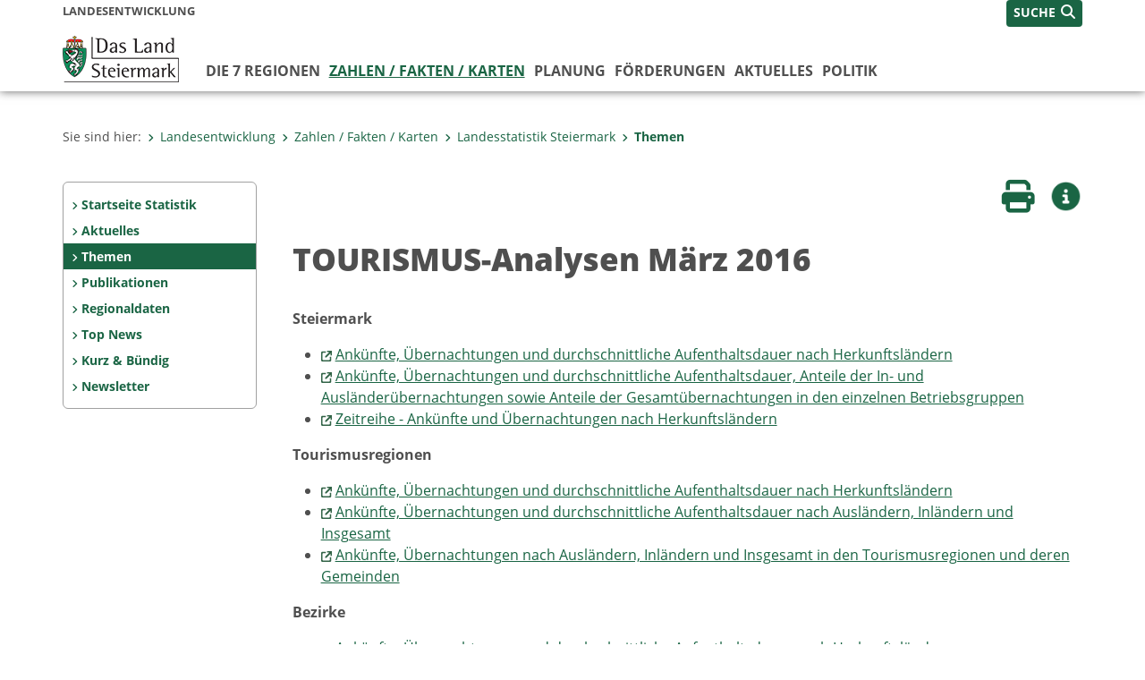

--- FILE ---
content_type: text/html;charset=UTF-8
request_url: https://www.landesentwicklung.steiermark.at/cms/beitrag/12465848/141979459/
body_size: 7144
content:
<!DOCTYPE html><html lang="de" class="spt">
<!-- icomedias Enterprise|CMS, content and information management by icomedias gmbh - http://icomedias.com/ -->
<head><meta http-equiv="Content-Type" content="text/html; charset=utf-8"><meta name="viewport" content="width=device-width, initial-scale=1"><title>TOURISMUS-Analysen März 2016 - Landesentwicklung - Land Steiermark</title><meta name="description" content="Analysen März 2016"><meta name="keywords" content="Ankünfte, Übernachtungen, März 2016, Landesentwicklung, Land Steiermark"><meta name="author" content="Landesentwicklung - Land Steiermark, Tamara Volgger"><meta name="generator" content="ico-cms"><meta property="og:title" content="TOURISMUS-Analysen März 2016"><meta property="og:type" content="website"><meta property="og:url" content="https://www.landesentwicklung.steiermark.at/cms/beitrag/12465848/141979459/"><meta property="og:image" content="https://www.verwaltung.steiermark.at/common/g/fb-sharer-image.jpg"><meta property="og:description" content="Analysen März 2016"><meta property="og:site_name" content="Landesentwicklung - Land Steiermark"><meta property="og:locale" content="de_DE"><link href="/common/2020/fonts/opensans/css/opensans.css?v=20251211" rel="stylesheet"><link href="/common/2024/fonts/fontawesome/css/allfacss.minified.css?v=20251211" rel="stylesheet"><link href="/common/2024/css/allcss.minified.css?v=20251211" rel="stylesheet"><link href="/common/2020/css/jquery-ui.min.css?v=20251211" rel="stylesheet"><link href="/common/css/jquery-ui.structure.css?v=20251211" rel="stylesheet"><link href="/common/css/jquery-ui.theme.css?v=20251211" rel="stylesheet"><link href="/common/css/jquery.multiselect.css?v=20251211" rel="stylesheet"><link href="/common/2024/css/core-land.min.css?v=20251211" rel="stylesheet"><script>
    var _sitelang = 'DE';
    var _cmscontext = '141979459';
    var _cmsarticle = '12465848';
</script><script src="/common/2024/js/allscripts.minified.js?v=20251211"></script><script src="/common/2020/js/jquery-ui.min.js?v=20251211"></script><script src="/common/js/jsrender.js?v=20251211"></script><script src="/common/js/jquery.multiselect.js?v=20251211"></script><script src="/common/js/jquery.scrollTo.js?v=20251211"></script><script src="/common/2024/js/scripts.js?v=20251211"></script><script src="/common/js/scriptssharednewsportal.minified.js?v=20251211"></script><script type="text/javascript">(function() {
    var art_id = '12465848';

    var http = new XMLHttpRequest();
    var url = '/cms/article-counter.php/12465848';
    var params = 'art_id=' + art_id;
    http.open('POST', url, true);

    http.setRequestHeader('Content-type', 'application/x-www-form-urlencoded');
    http.send(params);
})();
</script><link href="/common/2024/img/favicon.ico" rel="shortcut icon"><link href="/common/2024/img/apple-icon-57x57.png" rel="apple-touch-icon" sizes="57x57"><link href="/common/2024/img/apple-icon-60x60.png" rel="apple-touch-icon" sizes="60x60"><link href="/common/2024/img/apple-icon-72x72.png" rel="apple-touch-icon" sizes="72x72"><link href="/common/2024/img/apple-icon-76x76.png" rel="apple-touch-icon" sizes="76x76"><link href="/common/2024/img/apple-icon-114x114.png" rel="apple-touch-icon" sizes="114x114"><link href="/common/2024/img/apple-icon-120x120.png" rel="apple-touch-icon" sizes="120x120"><link href="/common/2024/img/apple-icon-144x144.png" rel="apple-touch-icon" sizes="144x144"><link href="/common/2024/img/apple-icon-152x152.png" rel="apple-touch-icon" sizes="152x152"><link href="/common/2024/img/apple-icon-180x180.png" rel="apple-touch-icon" sizes="180x180"><link href="/common/2024/img/android-icon-192x192.png" rel="icon" type="image/png" sizes="192x192"><link href="/common/2024/img/favicon-32x32.png" rel="icon" type="image/png" sizes="32x32"><link href="/common/2024/img/favicon-96x96.png" rel="icon" type="image/png" sizes="96x96"><link href="/common/2024/img/favicon-16x16.png" rel="icon" type="image/png" sizes="16x16"><meta name="msapplication-TileColor" content="#ffffff"><meta name="msapplication-TileImage" content="/common/2024/img/ms-icon-144x144.png"><meta name="theme-color" content="#ffffff"></head><body class="page-beitrag server_141846318"><header class="land"><section id="accessible_statement" class="container-fluid d-print-none"><div class="row"><div class="col"><div class="heading">Navigation und Service</div><a accesskey="0" title="[Alt+0] Zum Inhalt" href="/cms/beitrag/12465848/141979459/#main-content" rel="nofollow">[Alt + 0] - Zum Inhalt</a><a accesskey="1" title="[Alt+1] Zur Startseite" href="/" target="_top" rel="nofollow">[Alt + 1] - Zur Startseite</a><a accesskey="2" title="[Alt+2] Zur Suche" href="/cms/beitrag/12465848/141979459/#top-search" rel="nofollow">[Alt + 2] - Zur Suche</a><a accesskey="3" title="[Alt+3] Zur Hautpnavigation" href="/cms/beitrag/12465848/141979459/#navbar-collapse-top" rel="nofollow">[Alt + 3] - Zur Hauptnavigation</a><a accesskey="4" title="[Alt+4] Zur Subnavigation" href="/cms/beitrag/12465848/141979459/#left-content" rel="nofollow">[Alt + 4] - Zur Subnavigation</a><a accesskey="5" title="[Alt+5] Kontakt" href="/cms/beitrag/12465848/141979459/#footer" rel="nofollow">[Alt + 5] - Kontakt</a></div></div></section><section class="container-fluid padding-md-device server-language-search-navbutton"><div class="container px-0"><div class="row g-0"><div class="col-6 server"><div class="servername">Landesentwicklung</div></div><div class="col-6 language-search-navbutton d-print-none"><div class="navbutton-wrapper d-lg-none"><button data-trigger="navbarNav" class="navbar-toggler" type="button" title="Menü einblenden"><i class="fa-solid fa-bars"></i></button></div><div class="search-wrapper"><a data-bs-toggle="offcanvas" href="#offcanvasSearch" role="button" aria-controls="offcanvasSearch" title="Suche"><span class="wording">SUCHE</span><span class="fa-solid fa-search"></span></a></div></div></div></div></section><section class="container px-0 padding-md-device logo-main-menu"><div class="row g-0"><div class="col-4 col-lg-2 logo"><figure><a href="/" target="_top" title="Link zur Startseite"><img src="/cms/bilder/983522/80/0/0/64f8920e/Land_Steiermark_2024.png" alt="Link zur Startseite" title="Link zur Startseite" /></a></figure></div><div class="col-lg-10 main-menu d-print-none"><div class="row g-0"><div class="col-12"><nav id="navbarNav" class="navbar navbar-expand-lg nav-bg mobile-offcanvas" aria-label="Primary"><div class="container-fluid px-0"><div class="offcanvas-header"><h5 class="offcanvas-title d-inline"> </h5><span class="btn-close-menu float-end" title="Menü ausblenden"><i class="fa-solid fa-circle-xmark fa-2xl"></i></span></div><ul class="nav navbar-nav" id="menu-mainnav"><li class=""><a href="/cms/ziel/141877809/DE/" title="Die 7 Regionen" target="_top">Die 7 Regionen</a><div class="flyout-outer container px-0 d-none d-lg-block"><ul class="flyout row"><li class="col-md-3"><a href="/cms/ziel/142543756/DE/" title="Landes- und Regionalentwicklungs-gesetz" target="_top"><span class="fa-solid fa-angle-right icon-right arrow-styling" aria-hidden="true"></span>Landes- und Regionalentwicklungs-gesetz</a></li><li class="col-md-3"><a href="/cms/ziel/142543642/DE/" title="Regionalverbände" target="_top"><span class="fa-solid fa-angle-right icon-right arrow-styling" aria-hidden="true"></span>Regionalverbände</a></li><li class="col-md-3"><a href="/cms/ziel/176338630/DE/" title="Regionalentwicklungs- gesellschaften" target="_top"><span class="fa-solid fa-angle-right icon-right arrow-styling" aria-hidden="true"></span>Regionalentwicklungs- gesellschaften</a></li><li class="col-md-3"><a href="/cms/ziel/142544095/DE/" title="Regionalmanagements" target="_top"><span class="fa-solid fa-angle-right icon-right arrow-styling" aria-hidden="true"></span>Regionalmanagements</a></li><li class="clearfix w-100 d-none d-lg-block pd-0"><li class="col-md-3"><a href="/cms/ziel/142543737/DE/" title="Regionale Entwicklungsstrategien" target="_top"><span class="fa-solid fa-angle-right icon-right arrow-styling" aria-hidden="true"></span>Regionale Entwicklungsstrategien</a></li><li class="col-md-3"><a href="/cms/ziel/176339280/DE/" title="Landesplanung" target="_top"><span class="fa-solid fa-angle-right icon-right arrow-styling" aria-hidden="true"></span>Landesplanung</a></li><li class="col-md-3"><a href="/cms/ziel/160443083/DE/" title="Regionalentwicklungs-projekte" target="_top"><span class="fa-solid fa-angle-right icon-right arrow-styling" aria-hidden="true"></span>Regionalentwicklungs-projekte</a></li></ul></div></li><li class="active"><a href="/cms/ziel/141975536/DE/" title="Zahlen / Fakten / Karten" target="_top">Zahlen / Fakten / Karten</a><div class="d-lg-none"><ul class="nav navbar-nav nearest-top-nav"><li class="active"><a href="/cms/ziel/141976103/DE/" target="_top" title="Landesstatistik Steiermark">Landesstatistik Steiermark<span class="fas fa-angle-down icon-down d-none d-lg-block" aria-hidden="true"></span></a></li></ul></div><div class="d-lg-none"><div role="navigation" aria-label="Secondary"><ul class="nav flex-column left-menu"><li><a href="http://www.landesentwicklung.steiermark.at/cms/ziel/141976103/DE/" target="_top" title="Startseite Statistik" class="nav-item no-nav-link px-2 py-1">Startseite Statistik</a></li><li><a href="/cms/ziel/142970621/DE/" target="_top" title="Aktuelles" class="nav-item no-nav-link px-2 py-1">Aktuelles</a></li><li><a href="/cms/ziel/141979459/DE/" target="_top" title="Themen" class="nav-item no-nav-link px-2 py-1 active">Themen</a></li><li><a href="/cms/ziel/141979497/DE/" target="_top" title="Publikationen" class="nav-item no-nav-link px-2 py-1">Publikationen</a></li><li><a href="/cms/ziel/141979478/DE/" target="_top" title="Regionaldaten" class="nav-item no-nav-link px-2 py-1">Regionaldaten</a></li><li><a href="/cms/ziel/144433982/DE/" target="_top" title="Top News" class="nav-item no-nav-link px-2 py-1">Top News</a></li><li><a href="/cms/ziel/141979572/DE/" target="_top" title="Kurz &amp; Bündig" class="nav-item no-nav-link px-2 py-1">Kurz &amp; Bündig</a></li><li><a href="/cms/ziel/141979553/DE/" target="_top" title="Newsletter" class="nav-item no-nav-link px-2 py-1">Newsletter</a></li></ul></div></div><div class="flyout-outer container px-0 d-none d-lg-block"><ul class="flyout row"><li class="col-md-3"><a href="/cms/ziel/141976122/DE/" title="GIS-Steiermark" target="_top"><span class="fa-solid fa-angle-right icon-right arrow-styling" aria-hidden="true"></span>GIS-Steiermark</a></li><li class="col-md-3"><a href="/cms/ziel/141976103/DE/" title="Landesstatistik Steiermark" target="_top"><span class="fa-solid fa-angle-right icon-right arrow-styling" aria-hidden="true"></span>Landesstatistik Steiermark</a></li><li class="col-md-3"><a href="/cms/ziel/173388304/DE/" title="Raumforschung und -information" target="_top"><span class="fa-solid fa-angle-right icon-right arrow-styling" aria-hidden="true"></span>Raumforschung und -information</a></li></ul></div></li><li class=""><a href="/cms/ziel/141877769/DE/" title="Planung" target="_top">Planung</a><div class="flyout-outer container px-0 d-none d-lg-block"><ul class="flyout row"><li class="col-md-3"><a href="/cms/ziel/141975683/DE/" title="Landesplanung" target="_top"><span class="fa-solid fa-angle-right icon-right arrow-styling" aria-hidden="true"></span>Landesplanung</a></li><li class="col-md-3"><a href="/cms/ziel/141975702/DE/" title="Regionalplanung und REPROs" target="_top"><span class="fa-solid fa-angle-right icon-right arrow-styling" aria-hidden="true"></span>Regionalplanung und REPROs</a></li><li class="col-md-3"><a href="/cms/ziel/172099343/DE/" title="Starke Zentren" target="_top"><span class="fa-solid fa-angle-right icon-right arrow-styling" aria-hidden="true"></span>Starke Zentren</a></li><li class="col-md-3"><a href="/cms/ziel/141976080/DE/" title="Örtliche Raumplanung" target="_top"><span class="fa-solid fa-angle-right icon-right arrow-styling" aria-hidden="true"></span>Örtliche Raumplanung</a></li><li class="clearfix w-100 d-none d-lg-block pd-0"><li class="col-md-3"><a href="/cms/ziel/143205597/DE/" title="Regionales Bauen" target="_top"><span class="fa-solid fa-angle-right icon-right arrow-styling" aria-hidden="true"></span>Regionales Bauen</a></li><li class="col-md-3"><a href="/cms/ziel/141975664/DE/" title="Rechtsgrundlagen" target="_top"><span class="fa-solid fa-angle-right icon-right arrow-styling" aria-hidden="true"></span>Rechtsgrundlagen</a></li><li class="col-md-3"><a href="/cms/ziel/143651453/DE/" title="Planungsgrundlagen" target="_top"><span class="fa-solid fa-angle-right icon-right arrow-styling" aria-hidden="true"></span>Planungsgrundlagen</a></li><li class="col-md-3"><a href="/cms/ziel/174548415/DE/" title="Anmeldung Veranstaltungen" target="_top"><span class="fa-solid fa-angle-right icon-right arrow-styling" aria-hidden="true"></span>Anmeldung Veranstaltungen</a></li><li class="clearfix w-100 d-none d-lg-block pd-0"></ul></div></li><li class=""><a href="/cms/ziel/141976277/DE/" title="Förderungen" target="_top">Förderungen</a><div class="flyout-outer container px-0 d-none d-lg-block"><ul class="flyout row"><li class="col-md-3"><a href="/cms/ziel/141980290/DE/" title="IWB/EFRE 2014-2020" target="_top"><span class="fa-solid fa-angle-right icon-right arrow-styling" aria-hidden="true"></span>IWB/EFRE 2014-2020</a></li><li class="col-md-3"><a href="/cms/ziel/179923352/DE/" title="IBW-EFRE &amp; JTF 2021-2027" target="_top"><span class="fa-solid fa-angle-right icon-right arrow-styling" aria-hidden="true"></span>IBW-EFRE &amp; JTF 2021-2027 </a></li><li class="col-md-3"><a href="/cms/ziel/141980309/DE/" title="LA21-Beteiligungsprozess" target="_top"><span class="fa-solid fa-angle-right icon-right arrow-styling" aria-hidden="true"></span>LA21-Beteiligungsprozess</a></li><li class="col-md-3"><a href="/cms/ziel/141980328/DE/" title="INTERREG 2021-2027" target="_top"><span class="fa-solid fa-angle-right icon-right arrow-styling" aria-hidden="true"></span>INTERREG 2021-2027</a></li><li class="clearfix w-100 d-none d-lg-block pd-0"><li class="col-md-3"><a href="/cms/ziel/141980347/DE/" title="LEADER 2023-2027" target="_top"><span class="fa-solid fa-angle-right icon-right arrow-styling" aria-hidden="true"></span>LEADER 2023-2027</a></li><li class="col-md-3"><a href="/cms/ziel/145486889/DE/" title="ELER - Soziale Angelegenheiten 2014-2022" target="_top"><span class="fa-solid fa-angle-right icon-right arrow-styling" aria-hidden="true"></span>ELER - Soziale Angelegenheiten 2014-2022</a></li><li class="col-md-3"><a href="/cms/ziel/179744656/DE/" title="ELER - Soziale Dienstleistungen 2023-2027" target="_top"><span class="fa-solid fa-angle-right icon-right arrow-styling" aria-hidden="true"></span>ELER - Soziale Dienstleistungen 2023-2027</a></li><li class="col-md-3"><a href="/cms/ziel/141980413/DE/" title="Integrierte Regionalentwicklung" target="_top"><span class="fa-solid fa-angle-right icon-right arrow-styling" aria-hidden="true"></span>Integrierte Regionalentwicklung</a></li><li class="clearfix w-100 d-none d-lg-block pd-0"><li class="col-md-3"><a href="/cms/ziel/141981151/DE/" title="EU-Regionalpolitik" target="_top"><span class="fa-solid fa-angle-right icon-right arrow-styling" aria-hidden="true"></span>EU-Regionalpolitik</a></li><li class="col-md-3"><a href="/cms/ziel/146875436/DE/" title="best-practice Projekte" target="_top"><span class="fa-solid fa-angle-right icon-right arrow-styling" aria-hidden="true"></span>best-practice Projekte</a></li><li class="col-md-3"><a href="/cms/ziel/143614377/DE/" title="Aktuelles" target="_top"><span class="fa-solid fa-angle-right icon-right arrow-styling" aria-hidden="true"></span>Aktuelles</a></li></ul></div></li><li class=""><a href="/cms/ziel/145230171/DE/" title="Aktuelles" target="_top">Aktuelles</a></li><li class=""><a href="https://www.politik.steiermark.at/cms/ziel/63200/DE" title="Politik" target="_blank">Politik</a></li></ul></div></nav></div></div></div></div></section></header><main class="maincontent container-fluid px-0" id="main-content"><div class="container px-0 padding-md-device"><div class="row g-0"><div class="col-12" id="path"><ol class="breadcrumb d-print-none"><li>Sie sind hier:</li><li><a href="/" target="_top" title="Landesentwicklung"><span class="fa-solid fa-angle-right icon-right arrow-styling" aria-hidden="true"></span>Landesentwicklung</a></li><li><a href="/cms/ziel/141975536/DE/" target="_top" title="Zahlen / Fakten / Karten"><span class="fa-solid fa-angle-right icon-right arrow-styling" aria-hidden="true"></span>Zahlen / Fakten / Karten</a></li><li><a href="/cms/ziel/141976103/DE/" target="_top" title="Landesstatistik Steiermark"><span class="fa-solid fa-angle-right icon-right arrow-styling" aria-hidden="true"></span>Landesstatistik Steiermark</a></li><li class="active"><a href="/cms/ziel/141979459/DE/" target="_top" title="Themen"><span class="fa-solid fa-angle-right icon-right arrow-styling" aria-hidden="true"></span>Themen</a></li></ol></div><div class="col-lg-2 wide d-none d-lg-block d-print-none" id="left-content"><div role="navigation" aria-label="Secondary"><ul class="nav flex-column left-menu"><li><a href="http://www.landesentwicklung.steiermark.at/cms/ziel/141976103/DE/" target="_top" title="Startseite Statistik" class="nav-item no-nav-link px-2 py-1">Startseite Statistik</a></li><li><a href="/cms/ziel/142970621/DE/" target="_top" title="Aktuelles" class="nav-item no-nav-link px-2 py-1">Aktuelles</a></li><li><a href="/cms/ziel/141979459/DE/" target="_top" title="Themen" class="nav-item no-nav-link px-2 py-1 active">Themen</a></li><li><a href="/cms/ziel/141979497/DE/" target="_top" title="Publikationen" class="nav-item no-nav-link px-2 py-1">Publikationen</a></li><li><a href="/cms/ziel/141979478/DE/" target="_top" title="Regionaldaten" class="nav-item no-nav-link px-2 py-1">Regionaldaten</a></li><li><a href="/cms/ziel/144433982/DE/" target="_top" title="Top News" class="nav-item no-nav-link px-2 py-1">Top News</a></li><li><a href="/cms/ziel/141979572/DE/" target="_top" title="Kurz &amp; Bündig" class="nav-item no-nav-link px-2 py-1">Kurz &amp; Bündig</a></li><li><a href="/cms/ziel/141979553/DE/" target="_top" title="Newsletter" class="nav-item no-nav-link px-2 py-1">Newsletter</a></li></ul></div></div><div class="col-lg-10 slim print-fullwidth right-offcanvas" id="middle-content"><article class="cms-beitrag"><div class="row g-0 clearfix d-print-none"><section class="col-6 button-vorlesen"><ul class="vorlesen-wrapper"><li><a href="#" title="Seite vorlesen" class="vorlesen-button"><span class="sr-only">Seite vorlesen</span><span class="fa-solid fa-volume fa-2xl" title="Seite vorlesen"></span><div class="wording">Vorlesen</div></a></li></ul><div id="readspeaker_button" class="rs_skip rsbtn rs_preserve rsbtn_customized"><a rel="nofollow" class="rsbtn_play" accesskey="L" title="Text vorlesen" href="//app-eu.readspeaker.com/cgi-bin/rsent?customerid=10245&amp;lang=de_de&amp;readclass=vorlesen&amp;url=https://www.landesentwicklung.steiermark.at/cms/beitrag/12465848/141979459/"><span class="rsbtn_left rsimg rspart"><span class="rsbtn_text"><span>Vorlesen</span></span></span><span class="rsbtn_right rsimg rsplay rspart"></span></a></div></section><section class="col-6 buttons-social"><ul class="social clearfix"><li><a href="javascript:window.print();" title="Seite drucken"><span class="sr-only">Seite drucken</span><span class="fa fa-print icons fa-2xl"></span><div class="wording">Drucken</div></a></li><li><a data-bs-toggle="offcanvas" href="#offcanvasContainer" role="button" aria-controls="offcanvasContainer" title="Weitere Informationen"><span class="sr-only">Weitere Infos</span><span class="fa-solid fa-circle-info fa-2xl land-beat-stop"></span><div class="wording">Infos</div></a></li></ul><div class="modal fade" id="feedback-dialog" data-root="2024" tabindex="-1" role="dialog" aria-hidden="true" data-articleid="12465848" data-contextid="141979459"><div class="modal-dialog" role="document"><div class="modal-content"><div class="modal-header"><h5 class="modal-title" id="feedbackModalLabel">Feedback verschicken</h5><button type="button" class="btn-close fa-solid fa-circle-xmark fa-2xl" data-bs-dismiss="modal" aria-label="Close" title="Schließen"></button></div><div class="modal-body cms-dialog-placeholder"></div><div class="modal-footer"><button type="button" class="btn btn-primary submit" title="Verschicken">Verschicken</button></div></div></div></div></section></div><header class="vorlesen"><h1>TOURISMUS-Analysen März 2016</h1></header><div class="txtblock-wrapper vorlesen clearfix"><a id="tb1" class="hide_txt_anchor"></a><div class="txtblock-content standard"><p><strong>Steiermark</strong></p>
<ul>
<li><img src="https://secure.steiermark.at/_g/pfeil-ext.gif" alt="" />&nbsp;<a title="Öffnet ein neues Fenster: ST-A-Ü-HKL" href="/cms/dokumente/12465848_141979459/deaed5d4/ST-A-%C3%9C-Herkunftsl%C3%A4nder.xls"  target="_blank">Ank&uuml;nfte, &Uuml;bernachtungen und durchschnittliche Aufenthaltsdauer nach Herkunftsl&auml;ndern</a></li>
<li><img src="https://secure.steiermark.at/_g/pfeil-ext.gif" alt="" />&nbsp;<a title="Öffnet ein neues Fenster: ST-A-Ü-Betriebgruppen" href="/cms/dokumente/12465848_141979459/ff8c2c9a/ST-A-%C3%9C-Ausl%C3%A4nder-Inl%C3%A4nder-Insgesamt-Betriebsgruppen.xls"  target="_blank">Ank&uuml;nfte, &Uuml;bernachtungen und durchschnittliche Aufenthaltsdauer, Anteile der In- und Ausl&auml;nder&uuml;bernachtungen sowie Anteile der Gesamt&uuml;bernachtungen in den einzelnen Betriebsgruppen</a></li>
<li><img src="https://secure.steiermark.at/_g/pfeil-ext.gif" alt="" />&nbsp;<a title="Öffnet ein neues Fenster: ST-ZR-A-Ü" href="/cms/dokumente/12465848_141979459/1d0b911e/ST-A-%C3%9C-Zeitreihe-Herkunftsl%C3%A4nder.xls"  target="_blank">Zeitreihe - Ank&uuml;nfte und &Uuml;bernachtungen nach Herkunftsl&auml;ndern</a></li>
</ul>
<p><strong>Tourismusregionen</strong></p>
<ul>
<li><img src="https://secure.steiermark.at/_g/pfeil-ext.gif" alt="" />&nbsp;<a title="Öffnet ein neues Fenster: TM-REG-A-Ü-HKL" href="/cms/dokumente/12465848_141979459/1eaacec5/TM-REG-A-%C3%9C-Herkunftsl%C3%A4nder.xls"  target="_blank">Ank&uuml;nfte, &Uuml;bernachtungen und durchschnittliche Aufenthaltsdauer nach Herkunftsl&auml;ndern</a></li>
<li><img src="https://secure.steiermark.at/_g/pfeil-ext.gif" alt="" />&nbsp;<a title="Öffnet ein neues Fenster: TM-REG-A-Ü" href="/cms/dokumente/12465848_141979459/7fe6b6a7/TM-REG-A-%C3%9C-Ausl%C3%A4nder-Inl%C3%A4nder-Insgesamt.xls"  target="_blank">Ank&uuml;nfte, &Uuml;bernachtungen und durchschnittliche Aufenthaltsdauer nach Ausl&auml;ndern, Inl&auml;ndern und Insgesamt</a></li>
<li><img src="https://secure.steiermark.at/_g/pfeil-ext.gif" alt="" />&nbsp;<a title="Öffnet ein neues Fenster: TM-REG-GM-A-Ü" href="/cms/dokumente/12465848_141979459/17d16954/TM-REG-GM-A-%C3%9C-Ausl%C3%A4nder-Inl%C3%A4nder-Insgesamt.xls"  target="_blank">Ank&uuml;nfte, &Uuml;bernachtungen nach Ausl&auml;ndern, Inl&auml;ndern und Insgesamt in den Tourismusregionen und deren Gemeinden</a></li>
</ul>
<p><strong>Bezirke</strong></p>
<ul>
<li><img src="https://secure.steiermark.at/_g/pfeil-ext.gif" alt="" />&nbsp;<a title="Öffnet ein neues Fenster: BZ-A-Ü-HKL" href="/cms/dokumente/12465848_141979459/a0ba08af/BZ-A-%C3%9C-Herkunftsl%C3%A4nder.xls"  target="_blank">Ank&uuml;nfte, &Uuml;bernachtungen und durchschnittliche Aufenthaltsdauer nach Herkunftsl&auml;ndern</a></li>
<li><img src="https://secure.steiermark.at/_g/pfeil-ext.gif" alt="" />&nbsp;<a title="Öffnet ein neues Fenster: BZ-A-Ü" href="/cms/dokumente/12465848_141979459/405a8a74/BZ-A-%C3%9C-Ausl%C3%A4nder-Inl%C3%A4nder-Insgesamt.xls"  target="_blank">Ank&uuml;nfte, &Uuml;bernachtungen und durchschnittliche Aufenthaltsdauer nach Ausl&auml;ndern, Inl&auml;ndern und Insgesamt</a></li>
<li><img src="https://secure.steiermark.at/_g/pfeil-ext.gif" alt="" />&nbsp;<a title="Öffnet ein neues Fenster: BZ-GM-A-Ü" href="/cms/dokumente/12465848_141979459/b21653cf/BZ-A-%C3%9C-GM-Ausl%C3%A4nder-Inl%C3%A4nder-Insgesamt.xls"  target="_blank">Ank&uuml;nfte, &Uuml;bernachtungen nach Ausl&auml;ndern, Inl&auml;ndern und Insgesamt in den Bezirken und deren Gemeinden</a></li>
</ul>
<p><strong>Gemeinden</strong>&nbsp;</p>
<ul>
<li><img src="https://secure.steiermark.at/_g/pfeil-ext.gif" alt="" />&nbsp;<a title="Öffnet ein neues Fenster: GM-A-Ü" href="/cms/dokumente/12465848_141979459/6b16a877/GM-A-%C3%9C-Inl%C3%A4nder-Ausl%C3%A4nder-Insgesamt.xls"  target="_blank">Ank&uuml;nfte, &Uuml;bernachtungen und durchschnittliche Aufenthaltsdauer nach Ausl&auml;ndern, Inl&auml;ndern und Insgesamt</a></li>
</ul></div></div></article></div></div></div></main><div class="offcanvas offcanvas-end" tabindex="-1" id="offcanvasContainer"><div class="offcanvas-header d-flex justify-content-end me-3"><span class="offcanvas-title"> </span><a href="#" class="fa-solid fa-circle-xmark fa-2xl" data-bs-dismiss="offcanvas" title="Schließen"></a></div><div class="offcanvas-body"><div class="container px-0 right-content"><div class="row g-0"><section class="col-12 vorlesen right"><div class="cms-container"><div class="titel"><h2>Kontakt</h2></div><div class="content"><ul class="dienststelle-rechts"><li title="Kontakt" class="bezeichnung">A17 Landes- und<br>Regionalentwicklung<br/><a href="http://www.verwaltung.steiermark.at/cms/ziel/74835712/DE/"target="_blank">Referat Statistik und Geoinformation</a><br/"></li><li title="Telefon" class="tel"><a title="Anrufen: +43 (316) 877-3644c href="tel:+433168773644">+43 (316) 877-3644</a></li><li title="E-Mail" class="email"><a href="mailto:abteilung17@stmk.gv.at">abteilung17@stmk.gv.at</a></li><li title="Dienstzeiten" class="dienstzeiten"><strong>Parteienverkehr:</a></strong><br>
 Mo - Freitag 8:00-12:30 Uhr und nach Terminvereinbarung<br><strong>Amtsstunden:</a></strong><br>Mo - Do 8:00-15:00 Uhr und Fr 08:00-12:30 Uhr<br></li></ul></div></div></section><div class="clearfix d-none d-md-block d-lg-none"></div><section class="col-12 vorlesen right"><div class="cms-container"><div class="titel"><h2>Newsletter</h2></div><div class="content"><a href="/cms/beitrag/12658194/144204228/" target="_top"><img src="/cms/bilder/777000/80/0/0/e152f90b/GettyImages-492861139.jpg" alt="Newsletter" title="Newsletter" /></a></div></div></section><div class="clearfix d-none d-md-block d-lg-none"></div><section class="col-12 vorlesen right"><div class="cms-container"><div class="titel"><h2>Kontakt</h2></div><div class="content"><ul class="dienststelle-rechts">
<li title="Kontakt" class="bezeichnung"><a href="/cms/ziel/74837988/DE/"target="_blank">A17 Landes-und<br>Regionalentwicklung<br/></a></li>
<li title="Telefon" class="tel"><a title="Anrufen: +43 (316) 877-2447" href="tel:+433168772447">+43 (316) 877-2447</a></li>
<li title="E-Mail" class="email"><a href="mailto:abteilung17@stmk.gv.at">E-Mail</a></li>
<li title="Dienstzeiten" class="dienstzeiten"><strong>Parteienverkehr:</a></strong><br>
 Mo - Freitag 8:00-12:30 Uhr und nach Terminvereinbarung<br><strong>Amtsstunden:</a></strong><br>Mo - Do 8:00-15:00 Uhr und Fr 08:00-12:30 Uhr<br></li>
 </ul></div></div></section><div class="clearfix d-none d-md-block d-lg-none"></div></div></div></div></div><footer class="container-fluid px-0 d-print-none"><div id="footer" class="container-fluid"><div class="container px-0 padding-md-device"><div class="row g-0"><div class="col-lg-4 info">
    <strong><p>MEDIENINHABER:</p>
    <a href="http://gis2.stmk.gv.at/atlas2/Lageplan.asp?code=5734884&amp;typ=ort" title="Link öffnet ein neues Fenster: Adresse in Karte der GIS-Datenbank" class="underline" target="_blank">Amt der Steiermärkischen Landesregierung<br/>
    8010 Graz-Burg</a></strong>
    <p class="mt-3">Telefon: <a href="tel:+433168770" title="Anrufen: +43 (316) 877-0" class="underline">+43 (316) 877-0</a><br/>
    Fax: +43 (316) 877-2294</p>
</div>
<div class="col-lg-4 quicklinks">
    <p><strong>QUICKLINKS:</strong></p>
    <ul>
        <li><a href="/cms/ziel/74835125/DE" target="_blank" title="Link öffnet ein neues Fenster: Verwaltung & Serviceportal">Verwaltung & Serviceportal</a></li>
        <li><a href="/cms/ziel/74837418/DE" target="_blank" title="Link öffnet ein neues Fenster: Dienststellen & Organigramm">Dienststellen & Organigramm</a></li>
        <li><a href="/cms/ziel/106195/DE" target="_blank" title="Link öffnet ein neues Fenster: Bezirkshauptmannschaften">Bezirkshauptmannschaften</a></li>
        <li><a href="/cms/ziel/127437175/DE/" target="_blank" title="Link öffnet ein neues Fenster: Themen & Fachportale">Themen & Fachportale</a></li>
        <li><a href="/cms/ziel/63200/" target="_blank" title="Link öffnet ein neues Fenster: Politik">Politik</a></li>
        <li><a href="/cms/ziel/154271055/" target="_blank" title="Link öffnet ein neues Fenster: News Portal">News Portal</a></li>
    </ul>
</div>
<div class="col-lg-4 contact">
    <p><a href="/cms/ziel/74837661/DE" target="_blank" title="Link öffnet ein neues Fenster: Finden Sie Ihre Ansprechperson"><i class="fa-solid fa-user pe-2"></i>Finden Sie Ihre Ansprechperson <i class="fa-light fa-angle-right"></i></a></p>
    <p><a href="/cms/ziel/74837418/DE" target="_blank" title="Link öffnet ein neues Fenster: Nehmen Sie Kontakt mit uns auf"><i class="fa-solid fa-envelope pe-2"></i>Nehmen Sie Kontakt mit uns auf <i class="fa-light fa-angle-right"></i></a></p>
    <p><a href="/cms/ziel/176208740/DE/" target="_blank" title="Link öffnet ein neues Fenster: Übermitteln Sie Beschwerden & Hinweise"><i class="fa-solid fa-message pe-2"></i>Übermitteln Sie Beschwerden & Hinweise <i class="fa-light fa-angle-right"></i></a></p>
    <p><a href="/cms/ziel/145195449/DE/" target="_blank" title="Link öffnet ein neues Fenster: Bewerben Sie sich auf unserem Job-Portal"><i class="fa-solid fa-people-group pe-2"></i>Bewerben Sie sich auf unserem Job-Portal <i class="fa-light fa-angle-right"></i></a></p>
    <p><a href="https://www.verwaltung.steiermark.at/cms/nl/?subscribe=" target="_blank" title="Link öffnet ein neues Fenster: Abonnieren Sie unseren Newsletter"><i class="fa-solid fa-newspaper pe-2"></i>Abonnieren Sie unseren Newsletter <i class="fa-light fa-angle-right"></i></a></p>
</div></div></div></div><div id="footer-sub" class="container-fluid"><div class="container px-0 padding-md-device"><div class="row g-0"><div class="col-lg-8 imprint">
                    © 2026 Land Steiermark
                     | <a href="/cms/ziel/5198747/DE" target="_blank" title="Link öffnet ein neues Fenster: Impressum">Impressum</a> | <a href="/cms/ziel/162877096/DE" target="_blank" title="Link öffnet ein neues Fenster: Datenschutz">Datenschutz</a> | <a href="/cms/ziel/169375141/DE" target="_blank" title="Link öffnet ein neues Fenster: Barrierefreiheitserklärung">Barrierefreiheitserklärung</a> | <a href="/sitemap" title="Link zur Sitemap">Sitemap</a></div><div class="col-lg-4 socials"><a href="https://www.facebook.com/steiermark" target="_blank" title="Link öffnet ein neues Fenster: Facebook Land Steiermark"><span class="sr-only">Facebook</span><span class="fa-brands fa-facebook fa-xl"></span></a><a href="https://instagram.com/land_steiermark?ref=badge" target="_blank" title="Link öffnet ein neues Fenster: Instagram Land Steiermark"><span class="sr-only">Instagram</span><span class="fa-brands fa-instagram fa-xl"></span></a><a href="https://linkedin.com/company/land-steiermark" target="_blank" title="Link öffnet ein neues Fenster: LinkedIn Land Steiermark"><span class="sr-only">LinkedIn</span><span class="fa-brands fa-linkedin fa-xl"></span></a><a href="https://www.youtube.com/user/SteiermarkServer" target="_blank" title="Link öffnet ein neues Fenster: Youtube Land Steiermark"><span class="sr-only">Youtube</span><span class="fa-brands fa-youtube fa-xl last"></span></a></div></div></div></div></footer><!-- Matomo -->
<script>
  var _paq = window._paq = window._paq || [];
  /* tracker methods like "setCustomDimension" should be called before "trackPageView" */
  _paq.push(['trackPageView']);
  _paq.push(['enableLinkTracking']);
  (function() {
    var u="https://piwik.steiermark.at/";
    _paq.push(['setTrackerUrl', u+'matomo.php']);
    _paq.push(['setSiteId', '225']);
    var d=document, g=d.createElement('script'), s=d.getElementsByTagName('script')[0];
    g.async=true; g.src=u+'matomo.js'; s.parentNode.insertBefore(g,s);
  })();
</script>
<!-- End Matomo Code --><!-- Matomo -->
<script>
  var _paq = window._paq = window._paq || [];
  _paq.push(['addTracker', "https://piwik.steiermark.at/", 143 ]);
</script>
<!-- End Matomo Code --><script src="https://webcachex-eu.datareporter.eu/loader/v2/cmp-load.js?url=3f3d49e6-5e23-4661-bba6-61216c441971.lpeuyk8boyab.b7E" defer></script><div id="blueimp-gallery" class="blueimp-gallery blueimp-gallery-controls"><div class="slides"></div><h3 class="title">Bildergalerie</h3><div class="bildtext-wrapper small d-none d-lg-block"><span class="bildtext"></span></div><div class="download-image-link"></div><a class="prev"><span class="fa-solid fa-angle-left" aria-hidden="true"></span></a><a class="next"><span class="fa-solid fa-angle-right" aria-hidden="true"></span></a><a class="close"><span class="fa fa-times" aria-hidden="true"></span></a><ol class="indicator"></ol></div><div class="offcanvas offcanvas-end" tabindex="-1" id="offcanvasSearch"><div class="offcanvas-header d-flex justify-content-end me-3"><span class="offcanvas-title"> </span><a href="#" class="fa-solid fa-circle-xmark fa-2xl" data-bs-dismiss="offcanvas" title="Schließen"></a></div><div class="offcanvas-body"><form action="/cms/list/5166747/DE/#result" method="get"><input type="hidden" name="c" value="101-"><input type="hidden" name="limit" value="J"><input type="hidden" name="hits" value="10"><input type="hidden" name="sort" value="4"><input type="hidden" name="typ" value="7,8,9,10,11,20,1001"><input type="hidden" name="topstyle" value="N"><label for="qu" class="mb-3"><strong>Wonach suchen Sie?</strong></label><input type="search" class="form-control" placeholder="Suchen nach ..." value="" id="qu" name="qu" aria-label="Suchbegriff global"><button class="mt-3" value="Suchen" title="Suchen"><strong>Suchen</strong><span class="fa-solid fa-search fa-lg ps-2"></span></button></form></div></div><span class="mobile-screen-darken"></span><!--monitoring (c) icomedias.com--></body></html>


--- FILE ---
content_type: application/javascript
request_url: https://www.landesentwicklung.steiermark.at/common/2024/js/allscripts.minified.js?v=20251211
body_size: 199136
content:
function darken_screen(e){1==e?document.querySelector(".mobile-screen-darken").classList.add("active"):0==e&&document.querySelector(".mobile-screen-darken").classList.remove("active")}function close_offcanvas(){darken_screen(!1),document.querySelector(".mobile-offcanvas.show").classList.remove("show"),document.body.classList.remove("offcanvas-active")}function show_offcanvas(e){darken_screen(!0),document.getElementById(e).classList.add("show"),document.body.classList.add("offcanvas-active")}!function(e,t){"use strict";"object"==typeof module&&"object"==typeof module.exports?module.exports=e.document?t(e,!0):function(e){if(e.document)return t(e);throw new Error("jQuery requires a window with a document")}:t(e)}("undefined"!=typeof window?window:this,function(w,M){"use strict";function y(e){return"function"==typeof e&&"number"!=typeof e.nodeType&&"function"!=typeof e.item}function q(e){return null!=e&&e===e.window}var t=[],F=Object.getPrototypeOf,a=t.slice,H=t.flat?function(e){return t.flat.call(e)}:function(e){return t.concat.apply([],e)},R=t.push,b=t.indexOf,W={},B=W.toString,z=W.hasOwnProperty,$=z.toString,V=$.call(Object),m={},x=w.document,X={type:!0,src:!0,nonce:!0,noModule:!0};function Y(e,t,n){var i,o,s=(n=n||x).createElement("script");if(s.text=e,t)for(i in X)(o=t[i]||t.getAttribute&&t.getAttribute(i))&&s.setAttribute(i,o);n.head.appendChild(s).parentNode.removeChild(s)}function U(e){return null==e?e+"":"object"==typeof e||"function"==typeof e?W[B.call(e)]||"object":typeof e}var e="3.7.1",Q=/HTML$/i,C=function(e,t){return new C.fn.init(e,t)};function K(e){var t=!!e&&"length"in e&&e.length,n=U(e);return!y(e)&&!q(e)&&("array"===n||0===t||"number"==typeof t&&0<t&&t-1 in e)}function _(e,t){return e.nodeName&&e.nodeName.toLowerCase()===t.toLowerCase()}C.fn=C.prototype={jquery:e,constructor:C,length:0,toArray:function(){return a.call(this)},get:function(e){return null==e?a.call(this):e<0?this[e+this.length]:this[e]},pushStack:function(e){e=C.merge(this.constructor(),e);return e.prevObject=this,e},each:function(e){return C.each(this,e)},map:function(n){return this.pushStack(C.map(this,function(e,t){return n.call(e,t,e)}))},slice:function(){return this.pushStack(a.apply(this,arguments))},first:function(){return this.eq(0)},last:function(){return this.eq(-1)},even:function(){return this.pushStack(C.grep(this,function(e,t){return(t+1)%2}))},odd:function(){return this.pushStack(C.grep(this,function(e,t){return t%2}))},eq:function(e){var t=this.length,e=+e+(e<0?t:0);return this.pushStack(0<=e&&e<t?[this[e]]:[])},end:function(){return this.prevObject||this.constructor()},push:R,sort:t.sort,splice:t.splice},C.extend=C.fn.extend=function(){var e,t,n,i,o,s=arguments[0]||{},r=1,a=arguments.length,l=!1;for("boolean"==typeof s&&(l=s,s=arguments[r]||{},r++),"object"==typeof s||y(s)||(s={}),r===a&&(s=this,r--);r<a;r++)if(null!=(e=arguments[r]))for(t in e)n=e[t],"__proto__"!==t&&s!==n&&(l&&n&&(C.isPlainObject(n)||(i=Array.isArray(n)))?(o=s[t],o=i&&!Array.isArray(o)?[]:i||C.isPlainObject(o)?o:{},i=!1,s[t]=C.extend(l,o,n)):void 0!==n&&(s[t]=n));return s},C.extend({expando:"jQuery"+(e+Math.random()).replace(/\D/g,""),isReady:!0,error:function(e){throw new Error(e)},noop:function(){},isPlainObject:function(e){return!(!e||"[object Object]"!==B.call(e)||(e=F(e))&&("function"!=typeof(e=z.call(e,"constructor")&&e.constructor)||$.call(e)!==V))},isEmptyObject:function(e){for(var t in e)return!1;return!0},globalEval:function(e,t,n){Y(e,{nonce:t&&t.nonce},n)},each:function(e,t){var n,i=0;if(K(e))for(n=e.length;i<n&&!1!==t.call(e[i],i,e[i]);i++);else for(i in e)if(!1===t.call(e[i],i,e[i]))break;return e},text:function(e){var t,n="",i=0,o=e.nodeType;if(!o)for(;t=e[i++];)n+=C.text(t);return 1===o||11===o?e.textContent:9===o?e.documentElement.textContent:3===o||4===o?e.nodeValue:n},makeArray:function(e,t){t=t||[];return null!=e&&(K(Object(e))?C.merge(t,"string"==typeof e?[e]:e):R.call(t,e)),t},inArray:function(e,t,n){return null==t?-1:b.call(t,e,n)},isXMLDoc:function(e){var t=e&&e.namespaceURI,e=e&&(e.ownerDocument||e).documentElement;return!Q.test(t||e&&e.nodeName||"HTML")},merge:function(e,t){for(var n=+t.length,i=0,o=e.length;i<n;i++)e[o++]=t[i];return e.length=o,e},grep:function(e,t,n){for(var i=[],o=0,s=e.length,r=!n;o<s;o++)!t(e[o],o)!=r&&i.push(e[o]);return i},map:function(e,t,n){var i,o,s=0,r=[];if(K(e))for(i=e.length;s<i;s++)null!=(o=t(e[s],s,n))&&r.push(o);else for(s in e)null!=(o=t(e[s],s,n))&&r.push(o);return H(r)},guid:1,support:m}),"function"==typeof Symbol&&(C.fn[Symbol.iterator]=t[Symbol.iterator]),C.each("Boolean Number String Function Array Date RegExp Object Error Symbol".split(" "),function(e,t){W["[object "+t+"]"]=t.toLowerCase()});var G=t.pop,J=t.sort,Z=t.splice,n="[\\x20\\t\\r\\n\\f]",ee=new RegExp("^"+n+"+|((?:^|[^\\\\])(?:\\\\.)*)"+n+"+$","g"),te=(C.contains=function(e,t){t=t&&t.parentNode;return e===t||!(!t||1!==t.nodeType||!(e.contains?e.contains(t):e.compareDocumentPosition&&16&e.compareDocumentPosition(t)))},/([\0-\x1f\x7f]|^-?\d)|^-$|[^\x80-\uFFFF\w-]/g);function ne(e,t){return t?"\0"===e?"�":e.slice(0,-1)+"\\"+e.charCodeAt(e.length-1).toString(16)+" ":"\\"+e}C.escapeSelector=function(e){return(e+"").replace(te,ne)};var ie,T,oe,se,re,E,i,S,h,ae,o=x,le=R,A=le,k=C.expando,D=0,ce=0,ue=De(),de=De(),he=De(),pe=De(),fe=function(e,t){return e===t&&(re=!0),0},me="checked|selected|async|autofocus|autoplay|controls|defer|disabled|hidden|ismap|loop|multiple|open|readonly|required|scoped",e="(?:\\\\[\\da-fA-F]{1,6}"+n+"?|\\\\[^\\r\\n\\f]|[\\w-]|[^\0-\\x7f])+",s="\\["+n+"*("+e+")(?:"+n+"*([*^$|!~]?=)"+n+"*(?:'((?:\\\\.|[^\\\\'])*)'|\"((?:\\\\.|[^\\\\\"])*)\"|("+e+"))|)"+n+"*\\]",r=":("+e+")(?:\\((('((?:\\\\.|[^\\\\'])*)'|\"((?:\\\\.|[^\\\\\"])*)\")|((?:\\\\.|[^\\\\()[\\]]|"+s+")*)|.*)\\)|)",ge=new RegExp(n+"+","g"),ve=new RegExp("^"+n+"*,"+n+"*"),ye=new RegExp("^"+n+"*([>+~]|"+n+")"+n+"*"),be=new RegExp(n+"|>"),_e=new RegExp(r),we=new RegExp("^"+e+"$"),xe={ID:new RegExp("^#("+e+")"),CLASS:new RegExp("^\\.("+e+")"),TAG:new RegExp("^("+e+"|[*])"),ATTR:new RegExp("^"+s),PSEUDO:new RegExp("^"+r),CHILD:new RegExp("^:(only|first|last|nth|nth-last)-(child|of-type)(?:\\("+n+"*(even|odd|(([+-]|)(\\d*)n|)"+n+"*(?:([+-]|)"+n+"*(\\d+)|))"+n+"*\\)|)","i"),bool:new RegExp("^(?:"+me+")$","i"),needsContext:new RegExp("^"+n+"*[>+~]|:(even|odd|eq|gt|lt|nth|first|last)(?:\\("+n+"*((?:-\\d)?\\d*)"+n+"*\\)|)(?=[^-]|$)","i")},Ce=/^(?:input|select|textarea|button)$/i,Te=/^h\d$/i,Ee=/^(?:#([\w-]+)|(\w+)|\.([\w-]+))$/,Se=/[+~]/,d=new RegExp("\\\\[\\da-fA-F]{1,6}"+n+"?|\\\\([^\\r\\n\\f])","g"),p=function(e,t){e="0x"+e.slice(1)-65536;return t||(e<0?String.fromCharCode(65536+e):String.fromCharCode(e>>10|55296,1023&e|56320))},Ae=function(){Ie()},ke=Fe(function(e){return!0===e.disabled&&_(e,"fieldset")},{dir:"parentNode",next:"legend"});try{A.apply(t=a.call(o.childNodes),o.childNodes),t[o.childNodes.length].nodeType}catch(e){A={apply:function(e,t){le.apply(e,a.call(t))},call:function(e){le.apply(e,a.call(arguments,1))}}}function P(t,e,n,i){var o,s,r,a,l,c,u=e&&e.ownerDocument,d=e?e.nodeType:9;if(n=n||[],"string"!=typeof t||!t||1!==d&&9!==d&&11!==d)return n;if(!i&&(Ie(e),e=e||E,S)){if(11!==d&&(a=Ee.exec(t)))if(o=a[1]){if(9===d){if(!(c=e.getElementById(o)))return n;if(c.id===o)return A.call(n,c),n}else if(u&&(c=u.getElementById(o))&&P.contains(e,c)&&c.id===o)return A.call(n,c),n}else{if(a[2])return A.apply(n,e.getElementsByTagName(t)),n;if((o=a[3])&&e.getElementsByClassName)return A.apply(n,e.getElementsByClassName(o)),n}if(!(pe[t+" "]||h&&h.test(t))){if(c=t,u=e,1===d&&(be.test(t)||ye.test(t))){for((u=Se.test(t)&&Ne(e.parentNode)||e)==e&&m.scope||((r=e.getAttribute("id"))?r=C.escapeSelector(r):e.setAttribute("id",r=k)),s=(l=Me(t)).length;s--;)l[s]=(r?"#"+r:":scope")+" "+qe(l[s]);c=l.join(",")}try{return A.apply(n,u.querySelectorAll(c)),n}catch(e){pe(t,!0)}finally{r===k&&e.removeAttribute("id")}}}return $e(t.replace(ee,"$1"),e,n,i)}function De(){var n=[];function i(e,t){return n.push(e+" ")>T.cacheLength&&delete i[n.shift()],i[e+" "]=t}return i}function l(e){return e[k]=!0,e}function Pe(e){var t=E.createElement("fieldset");try{return!!e(t)}catch(e){return!1}finally{t.parentNode&&t.parentNode.removeChild(t)}}function Oe(t){return function(e){return"form"in e?e.parentNode&&!1===e.disabled?"label"in e?"label"in e.parentNode?e.parentNode.disabled===t:e.disabled===t:e.isDisabled===t||e.isDisabled!==!t&&ke(e)===t:e.disabled===t:"label"in e&&e.disabled===t}}function Le(r){return l(function(s){return s=+s,l(function(e,t){for(var n,i=r([],e.length,s),o=i.length;o--;)e[n=i[o]]&&(e[n]=!(t[n]=e[n]))})})}function Ne(e){return e&&void 0!==e.getElementsByTagName&&e}function Ie(e){var e=e?e.ownerDocument||e:o;return e!=E&&9===e.nodeType&&e.documentElement&&(i=(E=e).documentElement,S=!C.isXMLDoc(E),ae=i.matches||i.webkitMatchesSelector||i.msMatchesSelector,i.msMatchesSelector&&o!=E&&(e=E.defaultView)&&e.top!==e&&e.addEventListener("unload",Ae),m.getById=Pe(function(e){return i.appendChild(e).id=C.expando,!E.getElementsByName||!E.getElementsByName(C.expando).length}),m.disconnectedMatch=Pe(function(e){return ae.call(e,"*")}),m.scope=Pe(function(){return E.querySelectorAll(":scope")}),m.cssHas=Pe(function(){try{E.querySelector(":has(*,:jqfake)")}catch(e){return 1}}),m.getById?(T.filter.ID=function(e){var t=e.replace(d,p);return function(e){return e.getAttribute("id")===t}},T.find.ID=function(e,t){if(void 0!==t.getElementById&&S)return(t=t.getElementById(e))?[t]:[]}):(T.filter.ID=function(e){var t=e.replace(d,p);return function(e){e=void 0!==e.getAttributeNode&&e.getAttributeNode("id");return e&&e.value===t}},T.find.ID=function(e,t){if(void 0!==t.getElementById&&S){var n,i,o,s=t.getElementById(e);if(s){if((n=s.getAttributeNode("id"))&&n.value===e)return[s];for(o=t.getElementsByName(e),i=0;s=o[i++];)if((n=s.getAttributeNode("id"))&&n.value===e)return[s]}return[]}}),T.find.TAG=function(e,t){return void 0!==t.getElementsByTagName?t.getElementsByTagName(e):t.querySelectorAll(e)},T.find.CLASS=function(e,t){if(void 0!==t.getElementsByClassName&&S)return t.getElementsByClassName(e)},h=[],Pe(function(e){var t;i.appendChild(e).innerHTML="<a id='"+k+"' href='' disabled='disabled'></a><select id='"+k+"-\r\\' disabled='disabled'><option selected=''></option></select>",e.querySelectorAll("[selected]").length||h.push("\\["+n+"*(?:value|"+me+")"),e.querySelectorAll("[id~="+k+"-]").length||h.push("~="),e.querySelectorAll("a#"+k+"+*").length||h.push(".#.+[+~]"),e.querySelectorAll(":checked").length||h.push(":checked"),(t=E.createElement("input")).setAttribute("type","hidden"),e.appendChild(t).setAttribute("name","D"),i.appendChild(e).disabled=!0,2!==e.querySelectorAll(":disabled").length&&h.push(":enabled",":disabled"),(t=E.createElement("input")).setAttribute("name",""),e.appendChild(t),e.querySelectorAll("[name='']").length||h.push("\\["+n+"*name"+n+"*="+n+"*(?:''|\"\")")}),m.cssHas||h.push(":has"),h=h.length&&new RegExp(h.join("|")),fe=function(e,t){var n;return e===t?(re=!0,0):(n=!e.compareDocumentPosition-!t.compareDocumentPosition)||(1&(n=(e.ownerDocument||e)==(t.ownerDocument||t)?e.compareDocumentPosition(t):1)||!m.sortDetached&&t.compareDocumentPosition(e)===n?e===E||e.ownerDocument==o&&P.contains(o,e)?-1:t===E||t.ownerDocument==o&&P.contains(o,t)?1:se?b.call(se,e)-b.call(se,t):0:4&n?-1:1)}),E}for(ie in P.matches=function(e,t){return P(e,null,null,t)},P.matchesSelector=function(e,t){if(Ie(e),S&&!pe[t+" "]&&(!h||!h.test(t)))try{var n=ae.call(e,t);if(n||m.disconnectedMatch||e.document&&11!==e.document.nodeType)return n}catch(e){pe(t,!0)}return 0<P(t,E,null,[e]).length},P.contains=function(e,t){return(e.ownerDocument||e)!=E&&Ie(e),C.contains(e,t)},P.attr=function(e,t){(e.ownerDocument||e)!=E&&Ie(e);var n=T.attrHandle[t.toLowerCase()],n=n&&z.call(T.attrHandle,t.toLowerCase())?n(e,t,!S):void 0;return void 0!==n?n:e.getAttribute(t)},P.error=function(e){throw new Error("Syntax error, unrecognized expression: "+e)},C.uniqueSort=function(e){var t,n=[],i=0,o=0;if(re=!m.sortStable,se=!m.sortStable&&a.call(e,0),J.call(e,fe),re){for(;t=e[o++];)t===e[o]&&(i=n.push(o));for(;i--;)Z.call(e,n[i],1)}return se=null,e},C.fn.uniqueSort=function(){return this.pushStack(C.uniqueSort(a.apply(this)))},(T=C.expr={cacheLength:50,createPseudo:l,match:xe,attrHandle:{},find:{},relative:{">":{dir:"parentNode",first:!0}," ":{dir:"parentNode"},"+":{dir:"previousSibling",first:!0},"~":{dir:"previousSibling"}},preFilter:{ATTR:function(e){return e[1]=e[1].replace(d,p),e[3]=(e[3]||e[4]||e[5]||"").replace(d,p),"~="===e[2]&&(e[3]=" "+e[3]+" "),e.slice(0,4)},CHILD:function(e){return e[1]=e[1].toLowerCase(),"nth"===e[1].slice(0,3)?(e[3]||P.error(e[0]),e[4]=+(e[4]?e[5]+(e[6]||1):2*("even"===e[3]||"odd"===e[3])),e[5]=+(e[7]+e[8]||"odd"===e[3])):e[3]&&P.error(e[0]),e},PSEUDO:function(e){var t,n=!e[6]&&e[2];return xe.CHILD.test(e[0])?null:(e[3]?e[2]=e[4]||e[5]||"":n&&_e.test(n)&&(t=(t=Me(n,!0))&&n.indexOf(")",n.length-t)-n.length)&&(e[0]=e[0].slice(0,t),e[2]=n.slice(0,t)),e.slice(0,3))}},filter:{TAG:function(e){var t=e.replace(d,p).toLowerCase();return"*"===e?function(){return!0}:function(e){return _(e,t)}},CLASS:function(e){var t=ue[e+" "];return t||(t=new RegExp("(^|"+n+")"+e+"("+n+"|$)"))&&ue(e,function(e){return t.test("string"==typeof e.className&&e.className||void 0!==e.getAttribute&&e.getAttribute("class")||"")})},ATTR:function(t,n,i){return function(e){e=P.attr(e,t);return null==e?"!="===n:!n||(e+="","="===n?e===i:"!="===n?e!==i:"^="===n?i&&0===e.indexOf(i):"*="===n?i&&-1<e.indexOf(i):"$="===n?i&&e.slice(-i.length)===i:"~="===n?-1<(" "+e.replace(ge," ")+" ").indexOf(i):"|="===n&&(e===i||e.slice(0,i.length+1)===i+"-"))}},CHILD:function(p,e,t,f,m){var g="nth"!==p.slice(0,3),v="last"!==p.slice(-4),y="of-type"===e;return 1===f&&0===m?function(e){return!!e.parentNode}:function(e,t,n){var i,o,s,r,a,l=g!=v?"nextSibling":"previousSibling",c=e.parentNode,u=y&&e.nodeName.toLowerCase(),d=!n&&!y,h=!1;if(c){if(g){for(;l;){for(s=e;s=s[l];)if(y?_(s,u):1===s.nodeType)return!1;a=l="only"===p&&!a&&"nextSibling"}return!0}if(a=[v?c.firstChild:c.lastChild],v&&d){for(h=(r=(i=(o=c[k]||(c[k]={}))[p]||[])[0]===D&&i[1])&&i[2],s=r&&c.childNodes[r];s=++r&&s&&s[l]||(h=r=0,a.pop());)if(1===s.nodeType&&++h&&s===e){o[p]=[D,r,h];break}}else if(!1===(h=d?r=(i=(o=e[k]||(e[k]={}))[p]||[])[0]===D&&i[1]:h))for(;(s=++r&&s&&s[l]||(h=r=0,a.pop()))&&((y?!_(s,u):1!==s.nodeType)||!++h||(d&&((o=s[k]||(s[k]={}))[p]=[D,h]),s!==e)););return(h-=m)===f||h%f==0&&0<=h/f}}},PSEUDO:function(e,s){var t,r=T.pseudos[e]||T.setFilters[e.toLowerCase()]||P.error("unsupported pseudo: "+e);return r[k]?r(s):1<r.length?(t=[e,e,"",s],T.setFilters.hasOwnProperty(e.toLowerCase())?l(function(e,t){for(var n,i=r(e,s),o=i.length;o--;)e[n=b.call(e,i[o])]=!(t[n]=i[o])}):function(e){return r(e,0,t)}):r}},pseudos:{not:l(function(e){var i=[],o=[],a=ze(e.replace(ee,"$1"));return a[k]?l(function(e,t,n,i){for(var o,s=a(e,null,i,[]),r=e.length;r--;)(o=s[r])&&(e[r]=!(t[r]=o))}):function(e,t,n){return i[0]=e,a(i,null,n,o),i[0]=null,!o.pop()}}),has:l(function(t){return function(e){return 0<P(t,e).length}}),contains:l(function(t){return t=t.replace(d,p),function(e){return-1<(e.textContent||C.text(e)).indexOf(t)}}),lang:l(function(n){return we.test(n||"")||P.error("unsupported lang: "+n),n=n.replace(d,p).toLowerCase(),function(e){var t;do{if(t=S?e.lang:e.getAttribute("xml:lang")||e.getAttribute("lang"))return(t=t.toLowerCase())===n||0===t.indexOf(n+"-")}while((e=e.parentNode)&&1===e.nodeType);return!1}}),target:function(e){var t=w.location&&w.location.hash;return t&&t.slice(1)===e.id},root:function(e){return e===i},focus:function(e){return e===function(){try{return E.activeElement}catch(e){}}()&&E.hasFocus()&&!!(e.type||e.href||~e.tabIndex)},enabled:Oe(!1),disabled:Oe(!0),checked:function(e){return _(e,"input")&&!!e.checked||_(e,"option")&&!!e.selected},selected:function(e){return e.parentNode&&e.parentNode.selectedIndex,!0===e.selected},empty:function(e){for(e=e.firstChild;e;e=e.nextSibling)if(e.nodeType<6)return!1;return!0},parent:function(e){return!T.pseudos.empty(e)},header:function(e){return Te.test(e.nodeName)},input:function(e){return Ce.test(e.nodeName)},button:function(e){return _(e,"input")&&"button"===e.type||_(e,"button")},text:function(e){return _(e,"input")&&"text"===e.type&&(null==(e=e.getAttribute("type"))||"text"===e.toLowerCase())},first:Le(function(){return[0]}),last:Le(function(e,t){return[t-1]}),eq:Le(function(e,t,n){return[n<0?n+t:n]}),even:Le(function(e,t){for(var n=0;n<t;n+=2)e.push(n);return e}),odd:Le(function(e,t){for(var n=1;n<t;n+=2)e.push(n);return e}),lt:Le(function(e,t,n){for(var i=n<0?n+t:t<n?t:n;0<=--i;)e.push(i);return e}),gt:Le(function(e,t,n){for(var i=n<0?n+t:n;++i<t;)e.push(i);return e})}}).pseudos.nth=T.pseudos.eq,{radio:!0,checkbox:!0,file:!0,password:!0,image:!0})T.pseudos[ie]=function(t){return function(e){return _(e,"input")&&e.type===t}}(ie);for(ie in{submit:!0,reset:!0})T.pseudos[ie]=function(t){return function(e){return(_(e,"input")||_(e,"button"))&&e.type===t}}(ie);function je(){}function Me(e,t){var n,i,o,s,r,a,l,c=de[e+" "];if(c)return t?0:c.slice(0);for(r=e,a=[],l=T.preFilter;r;){for(s in n&&!(i=ve.exec(r))||(i&&(r=r.slice(i[0].length)||r),a.push(o=[])),n=!1,(i=ye.exec(r))&&(n=i.shift(),o.push({value:n,type:i[0].replace(ee," ")}),r=r.slice(n.length)),T.filter)!(i=xe[s].exec(r))||l[s]&&!(i=l[s](i))||(n=i.shift(),o.push({value:n,type:s,matches:i}),r=r.slice(n.length));if(!n)break}return t?r.length:r?P.error(e):de(e,a).slice(0)}function qe(e){for(var t=0,n=e.length,i="";t<n;t++)i+=e[t].value;return i}function Fe(r,e,t){var a=e.dir,l=e.next,c=l||a,u=t&&"parentNode"===c,d=ce++;return e.first?function(e,t,n){for(;e=e[a];)if(1===e.nodeType||u)return r(e,t,n);return!1}:function(e,t,n){var i,o,s=[D,d];if(n){for(;e=e[a];)if((1===e.nodeType||u)&&r(e,t,n))return!0}else for(;e=e[a];)if(1===e.nodeType||u)if(o=e[k]||(e[k]={}),l&&_(e,l))e=e[a]||e;else{if((i=o[c])&&i[0]===D&&i[1]===d)return s[2]=i[2];if((o[c]=s)[2]=r(e,t,n))return!0}return!1}}function He(o){return 1<o.length?function(e,t,n){for(var i=o.length;i--;)if(!o[i](e,t,n))return!1;return!0}:o[0]}function Re(e,t,n,i,o){for(var s,r=[],a=0,l=e.length,c=null!=t;a<l;a++)!(s=e[a])||n&&!n(s,i,o)||(r.push(s),c&&t.push(a));return r}function We(p,f,m,g,v,e){return g&&!g[k]&&(g=We(g)),v&&!v[k]&&(v=We(v,e)),l(function(e,t,n,i){var o,s,r,a,l=[],c=[],u=t.length,d=e||function(e,t,n){for(var i=0,o=t.length;i<o;i++)P(e,t[i],n);return n}(f||"*",n.nodeType?[n]:n,[]),h=!p||!e&&f?d:Re(d,l,p,n,i);if(m?m(h,a=v||(e?p:u||g)?[]:t,n,i):a=h,g)for(o=Re(a,c),g(o,[],n,i),s=o.length;s--;)(r=o[s])&&(a[c[s]]=!(h[c[s]]=r));if(e){if(v||p){if(v){for(o=[],s=a.length;s--;)(r=a[s])&&o.push(h[s]=r);v(null,a=[],o,i)}for(s=a.length;s--;)(r=a[s])&&-1<(o=v?b.call(e,r):l[s])&&(e[o]=!(t[o]=r))}}else a=Re(a===t?a.splice(u,a.length):a),v?v(null,t,a,i):A.apply(t,a)})}function Be(g,v){function e(e,t,n,i,o){var s,r,a,l=0,c="0",u=e&&[],d=[],h=oe,p=e||b&&T.find.TAG("*",o),f=D+=null==h?1:Math.random()||.1,m=p.length;for(o&&(oe=t==E||t||o);c!==m&&null!=(s=p[c]);c++){if(b&&s){for(r=0,t||s.ownerDocument==E||(Ie(s),n=!S);a=g[r++];)if(a(s,t||E,n)){A.call(i,s);break}o&&(D=f)}y&&((s=!a&&s)&&l--,e)&&u.push(s)}if(l+=c,y&&c!==l){for(r=0;a=v[r++];)a(u,d,t,n);if(e){if(0<l)for(;c--;)u[c]||d[c]||(d[c]=G.call(i));d=Re(d)}A.apply(i,d),o&&!e&&0<d.length&&1<l+v.length&&C.uniqueSort(i)}return o&&(D=f,oe=h),u}var y=0<v.length,b=0<g.length;return y?l(e):e}function ze(e,t){var n,i=[],o=[],s=he[e+" "];if(!s){for(n=(t=t||Me(e)).length;n--;)((s=function e(t){for(var i,n,o,s=t.length,r=T.relative[t[0].type],a=r||T.relative[" "],l=r?1:0,c=Fe(function(e){return e===i},a,!0),u=Fe(function(e){return-1<b.call(i,e)},a,!0),d=[function(e,t,n){return e=!r&&(n||t!=oe)||((i=t).nodeType?c:u)(e,t,n),i=null,e}];l<s;l++)if(n=T.relative[t[l].type])d=[Fe(He(d),n)];else{if((n=T.filter[t[l].type].apply(null,t[l].matches))[k]){for(o=++l;o<s&&!T.relative[t[o].type];o++);return We(1<l&&He(d),1<l&&qe(t.slice(0,l-1).concat({value:" "===t[l-2].type?"*":""})).replace(ee,"$1"),n,l<o&&e(t.slice(l,o)),o<s&&e(t=t.slice(o)),o<s&&qe(t))}d.push(n)}return He(d)}(t[n]))[k]?i:o).push(s);(s=he(e,Be(o,i))).selector=e}return s}function $e(e,t,n,i){var o,s,r,a,l,c="function"==typeof e&&e,u=!i&&Me(e=c.selector||e);if(n=n||[],1===u.length){if(2<(s=u[0]=u[0].slice(0)).length&&"ID"===(r=s[0]).type&&9===t.nodeType&&S&&T.relative[s[1].type]){if(!(t=(T.find.ID(r.matches[0].replace(d,p),t)||[])[0]))return n;c&&(t=t.parentNode),e=e.slice(s.shift().value.length)}for(o=xe.needsContext.test(e)?0:s.length;o--&&(r=s[o],!T.relative[a=r.type]);)if((l=T.find[a])&&(i=l(r.matches[0].replace(d,p),Se.test(s[0].type)&&Ne(t.parentNode)||t))){if(s.splice(o,1),e=i.length&&qe(s))break;return A.apply(n,i),n}}return(c||ze(e,u))(i,t,!S,n,!t||Se.test(e)&&Ne(t.parentNode)||t),n}je.prototype=T.filters=T.pseudos,T.setFilters=new je,m.sortStable=k.split("").sort(fe).join("")===k,Ie(),m.sortDetached=Pe(function(e){return 1&e.compareDocumentPosition(E.createElement("fieldset"))}),C.find=P,C.expr[":"]=C.expr.pseudos,C.unique=C.uniqueSort,P.compile=ze,P.select=$e,P.setDocument=Ie,P.tokenize=Me,P.escape=C.escapeSelector,P.getText=C.text,P.isXML=C.isXMLDoc,P.selectors=C.expr,P.support=C.support,P.uniqueSort=C.uniqueSort;function Ve(e,t,n){for(var i=[],o=void 0!==n;(e=e[t])&&9!==e.nodeType;)if(1===e.nodeType){if(o&&C(e).is(n))break;i.push(e)}return i}function Xe(e,t){for(var n=[];e;e=e.nextSibling)1===e.nodeType&&e!==t&&n.push(e);return n}var Ye=C.expr.match.needsContext,Ue=/^<([a-z][^\/\0>:\x20\t\r\n\f]*)[\x20\t\r\n\f]*\/?>(?:<\/\1>|)$/i;function Qe(e,n,i){return y(n)?C.grep(e,function(e,t){return!!n.call(e,t,e)!==i}):n.nodeType?C.grep(e,function(e){return e===n!==i}):"string"!=typeof n?C.grep(e,function(e){return-1<b.call(n,e)!==i}):C.filter(n,e,i)}C.filter=function(e,t,n){var i=t[0];return n&&(e=":not("+e+")"),1===t.length&&1===i.nodeType?C.find.matchesSelector(i,e)?[i]:[]:C.find.matches(e,C.grep(t,function(e){return 1===e.nodeType}))},C.fn.extend({find:function(e){var t,n,i=this.length,o=this;if("string"!=typeof e)return this.pushStack(C(e).filter(function(){for(t=0;t<i;t++)if(C.contains(o[t],this))return!0}));for(n=this.pushStack([]),t=0;t<i;t++)C.find(e,o[t],n);return 1<i?C.uniqueSort(n):n},filter:function(e){return this.pushStack(Qe(this,e||[],!1))},not:function(e){return this.pushStack(Qe(this,e||[],!0))},is:function(e){return!!Qe(this,"string"==typeof e&&Ye.test(e)?C(e):e||[],!1).length}});var Ke,Ge=/^(?:\s*(<[\w\W]+>)[^>]*|#([\w-]+))$/,Je=((C.fn.init=function(e,t,n){if(e){if(n=n||Ke,"string"!=typeof e)return e.nodeType?(this[0]=e,this.length=1,this):y(e)?void 0!==n.ready?n.ready(e):e(C):C.makeArray(e,this);if(!(i="<"===e[0]&&">"===e[e.length-1]&&3<=e.length?[null,e,null]:Ge.exec(e))||!i[1]&&t)return(!t||t.jquery?t||n:this.constructor(t)).find(e);if(i[1]){if(t=t instanceof C?t[0]:t,C.merge(this,C.parseHTML(i[1],t&&t.nodeType?t.ownerDocument||t:x,!0)),Ue.test(i[1])&&C.isPlainObject(t))for(var i in t)y(this[i])?this[i](t[i]):this.attr(i,t[i])}else(n=x.getElementById(i[2]))&&(this[0]=n,this.length=1)}return this}).prototype=C.fn,Ke=C(x),/^(?:parents|prev(?:Until|All))/),Ze={children:!0,contents:!0,next:!0,prev:!0};function et(e,t){for(;(e=e[t])&&1!==e.nodeType;);return e}C.fn.extend({has:function(e){var t=C(e,this),n=t.length;return this.filter(function(){for(var e=0;e<n;e++)if(C.contains(this,t[e]))return!0})},closest:function(e,t){var n,i=0,o=this.length,s=[],r="string"!=typeof e&&C(e);if(!Ye.test(e))for(;i<o;i++)for(n=this[i];n&&n!==t;n=n.parentNode)if(n.nodeType<11&&(r?-1<r.index(n):1===n.nodeType&&C.find.matchesSelector(n,e))){s.push(n);break}return this.pushStack(1<s.length?C.uniqueSort(s):s)},index:function(e){return e?"string"==typeof e?b.call(C(e),this[0]):b.call(this,e.jquery?e[0]:e):this[0]&&this[0].parentNode?this.first().prevAll().length:-1},add:function(e,t){return this.pushStack(C.uniqueSort(C.merge(this.get(),C(e,t))))},addBack:function(e){return this.add(null==e?this.prevObject:this.prevObject.filter(e))}}),C.each({parent:function(e){e=e.parentNode;return e&&11!==e.nodeType?e:null},parents:function(e){return Ve(e,"parentNode")},parentsUntil:function(e,t,n){return Ve(e,"parentNode",n)},next:function(e){return et(e,"nextSibling")},prev:function(e){return et(e,"previousSibling")},nextAll:function(e){return Ve(e,"nextSibling")},prevAll:function(e){return Ve(e,"previousSibling")},nextUntil:function(e,t,n){return Ve(e,"nextSibling",n)},prevUntil:function(e,t,n){return Ve(e,"previousSibling",n)},siblings:function(e){return Xe((e.parentNode||{}).firstChild,e)},children:function(e){return Xe(e.firstChild)},contents:function(e){return null!=e.contentDocument&&F(e.contentDocument)?e.contentDocument:(_(e,"template")&&(e=e.content||e),C.merge([],e.childNodes))}},function(i,o){C.fn[i]=function(e,t){var n=C.map(this,o,e);return(t="Until"!==i.slice(-5)?e:t)&&"string"==typeof t&&(n=C.filter(t,n)),1<this.length&&(Ze[i]||C.uniqueSort(n),Je.test(i))&&n.reverse(),this.pushStack(n)}});var O=/[^\x20\t\r\n\f]+/g;function tt(e){return e}function nt(e){throw e}function it(e,t,n,i){var o;try{e&&y(o=e.promise)?o.call(e).done(t).fail(n):e&&y(o=e.then)?o.call(e,t,n):t.apply(void 0,[e].slice(i))}catch(e){n.apply(void 0,[e])}}C.Callbacks=function(i){var e,n;i="string"==typeof i?(e=i,n={},C.each(e.match(O)||[],function(e,t){n[t]=!0}),n):C.extend({},i);function o(){for(a=a||i.once,r=s=!0;c.length;u=-1)for(t=c.shift();++u<l.length;)!1===l[u].apply(t[0],t[1])&&i.stopOnFalse&&(u=l.length,t=!1);i.memory||(t=!1),s=!1,a&&(l=t?[]:"")}var s,t,r,a,l=[],c=[],u=-1,d={add:function(){return l&&(t&&!s&&(u=l.length-1,c.push(t)),function n(e){C.each(e,function(e,t){y(t)?i.unique&&d.has(t)||l.push(t):t&&t.length&&"string"!==U(t)&&n(t)})}(arguments),t)&&!s&&o(),this},remove:function(){return C.each(arguments,function(e,t){for(var n;-1<(n=C.inArray(t,l,n));)l.splice(n,1),n<=u&&u--}),this},has:function(e){return e?-1<C.inArray(e,l):0<l.length},empty:function(){return l=l&&[],this},disable:function(){return a=c=[],l=t="",this},disabled:function(){return!l},lock:function(){return a=c=[],t||s||(l=t=""),this},locked:function(){return!!a},fireWith:function(e,t){return a||(t=[e,(t=t||[]).slice?t.slice():t],c.push(t),s)||o(),this},fire:function(){return d.fireWith(this,arguments),this},fired:function(){return!!r}};return d},C.extend({Deferred:function(e){var s=[["notify","progress",C.Callbacks("memory"),C.Callbacks("memory"),2],["resolve","done",C.Callbacks("once memory"),C.Callbacks("once memory"),0,"resolved"],["reject","fail",C.Callbacks("once memory"),C.Callbacks("once memory"),1,"rejected"]],o="pending",r={state:function(){return o},always:function(){return a.done(arguments).fail(arguments),this},catch:function(e){return r.then(null,e)},pipe:function(){var o=arguments;return C.Deferred(function(i){C.each(s,function(e,t){var n=y(o[t[4]])&&o[t[4]];a[t[1]](function(){var e=n&&n.apply(this,arguments);e&&y(e.promise)?e.promise().progress(i.notify).done(i.resolve).fail(i.reject):i[t[0]+"With"](this,n?[e]:arguments)})}),o=null}).promise()},then:function(t,n,i){var l=0;function c(o,s,r,a){return function(){function e(){var e,t;if(!(o<l)){if((e=r.apply(n,i))===s.promise())throw new TypeError("Thenable self-resolution");t=e&&("object"==typeof e||"function"==typeof e)&&e.then,y(t)?a?t.call(e,c(l,s,tt,a),c(l,s,nt,a)):(l++,t.call(e,c(l,s,tt,a),c(l,s,nt,a),c(l,s,tt,s.notifyWith))):(r!==tt&&(n=void 0,i=[e]),(a||s.resolveWith)(n,i))}}var n=this,i=arguments,t=a?e:function(){try{e()}catch(e){C.Deferred.exceptionHook&&C.Deferred.exceptionHook(e,t.error),l<=o+1&&(r!==nt&&(n=void 0,i=[e]),s.rejectWith(n,i))}};o?t():(C.Deferred.getErrorHook?t.error=C.Deferred.getErrorHook():C.Deferred.getStackHook&&(t.error=C.Deferred.getStackHook()),w.setTimeout(t))}}return C.Deferred(function(e){s[0][3].add(c(0,e,y(i)?i:tt,e.notifyWith)),s[1][3].add(c(0,e,y(t)?t:tt)),s[2][3].add(c(0,e,y(n)?n:nt))}).promise()},promise:function(e){return null!=e?C.extend(e,r):r}},a={};return C.each(s,function(e,t){var n=t[2],i=t[5];r[t[1]]=n.add,i&&n.add(function(){o=i},s[3-e][2].disable,s[3-e][3].disable,s[0][2].lock,s[0][3].lock),n.add(t[3].fire),a[t[0]]=function(){return a[t[0]+"With"](this===a?void 0:this,arguments),this},a[t[0]+"With"]=n.fireWith}),r.promise(a),e&&e.call(a,a),a},when:function(e){function t(t){return function(e){o[t]=this,s[t]=1<arguments.length?a.call(arguments):e,--n||r.resolveWith(o,s)}}var n=arguments.length,i=n,o=Array(i),s=a.call(arguments),r=C.Deferred();if(n<=1&&(it(e,r.done(t(i)).resolve,r.reject,!n),"pending"===r.state()||y(s[i]&&s[i].then)))return r.then();for(;i--;)it(s[i],t(i),r.reject);return r.promise()}});var ot=/^(Eval|Internal|Range|Reference|Syntax|Type|URI)Error$/,st=(C.Deferred.exceptionHook=function(e,t){w.console&&w.console.warn&&e&&ot.test(e.name)&&w.console.warn("jQuery.Deferred exception: "+e.message,e.stack,t)},C.readyException=function(e){w.setTimeout(function(){throw e})},C.Deferred());function rt(){x.removeEventListener("DOMContentLoaded",rt),w.removeEventListener("load",rt),C.ready()}C.fn.ready=function(e){return st.then(e).catch(function(e){C.readyException(e)}),this},C.extend({isReady:!1,readyWait:1,ready:function(e){(!0===e?--C.readyWait:C.isReady)||(C.isReady=!0)!==e&&0<--C.readyWait||st.resolveWith(x,[C])}}),C.ready.then=st.then,"complete"===x.readyState||"loading"!==x.readyState&&!x.documentElement.doScroll?w.setTimeout(C.ready):(x.addEventListener("DOMContentLoaded",rt),w.addEventListener("load",rt));function u(e,t,n,i,o,s,r){var a=0,l=e.length,c=null==n;if("object"===U(n))for(a in o=!0,n)u(e,t,a,n[a],!0,s,r);else if(void 0!==i&&(o=!0,y(i)||(r=!0),t=c?r?(t.call(e,i),null):(c=t,function(e,t,n){return c.call(C(e),n)}):t))for(;a<l;a++)t(e[a],n,r?i:i.call(e[a],a,t(e[a],n)));return o?e:c?t.call(e):l?t(e[0],n):s}var at=/^-ms-/,lt=/-([a-z])/g;function ct(e,t){return t.toUpperCase()}function L(e){return e.replace(at,"ms-").replace(lt,ct)}function ut(e){return 1===e.nodeType||9===e.nodeType||!+e.nodeType}function dt(){this.expando=C.expando+dt.uid++}dt.uid=1,dt.prototype={cache:function(e){var t=e[this.expando];return t||(t={},ut(e)&&(e.nodeType?e[this.expando]=t:Object.defineProperty(e,this.expando,{value:t,configurable:!0}))),t},set:function(e,t,n){var i,o=this.cache(e);if("string"==typeof t)o[L(t)]=n;else for(i in t)o[L(i)]=t[i];return o},get:function(e,t){return void 0===t?this.cache(e):e[this.expando]&&e[this.expando][L(t)]},access:function(e,t,n){return void 0===t||t&&"string"==typeof t&&void 0===n?this.get(e,t):(this.set(e,t,n),void 0!==n?n:t)},remove:function(e,t){var n,i=e[this.expando];if(void 0!==i){if(void 0!==t){n=(t=Array.isArray(t)?t.map(L):(t=L(t))in i?[t]:t.match(O)||[]).length;for(;n--;)delete i[t[n]]}void 0!==t&&!C.isEmptyObject(i)||(e.nodeType?e[this.expando]=void 0:delete e[this.expando])}},hasData:function(e){e=e[this.expando];return void 0!==e&&!C.isEmptyObject(e)}};var v=new dt,c=new dt,ht=/^(?:\{[\w\W]*\}|\[[\w\W]*\])$/,pt=/[A-Z]/g;function ft(e,t,n){var i,o;if(void 0===n&&1===e.nodeType)if(i="data-"+t.replace(pt,"-$&").toLowerCase(),"string"==typeof(n=e.getAttribute(i))){try{n="true"===(o=n)||"false"!==o&&("null"===o?null:o===+o+""?+o:ht.test(o)?JSON.parse(o):o)}catch(e){}c.set(e,t,n)}else n=void 0;return n}C.extend({hasData:function(e){return c.hasData(e)||v.hasData(e)},data:function(e,t,n){return c.access(e,t,n)},removeData:function(e,t){c.remove(e,t)},_data:function(e,t,n){return v.access(e,t,n)},_removeData:function(e,t){v.remove(e,t)}}),C.fn.extend({data:function(n,e){var t,i,o,s=this[0],r=s&&s.attributes;if(void 0!==n)return"object"==typeof n?this.each(function(){c.set(this,n)}):u(this,function(e){var t;if(s&&void 0===e)return void 0!==(t=c.get(s,n))||void 0!==(t=ft(s,n))?t:void 0;this.each(function(){c.set(this,n,e)})},null,e,1<arguments.length,null,!0);if(this.length&&(o=c.get(s),1===s.nodeType)&&!v.get(s,"hasDataAttrs")){for(t=r.length;t--;)r[t]&&0===(i=r[t].name).indexOf("data-")&&(i=L(i.slice(5)),ft(s,i,o[i]));v.set(s,"hasDataAttrs",!0)}return o},removeData:function(e){return this.each(function(){c.remove(this,e)})}}),C.extend({queue:function(e,t,n){var i;if(e)return i=v.get(e,t=(t||"fx")+"queue"),n&&(!i||Array.isArray(n)?i=v.access(e,t,C.makeArray(n)):i.push(n)),i||[]},dequeue:function(e,t){t=t||"fx";var n=C.queue(e,t),i=n.length,o=n.shift(),s=C._queueHooks(e,t);"inprogress"===o&&(o=n.shift(),i--),o&&("fx"===t&&n.unshift("inprogress"),delete s.stop,o.call(e,function(){C.dequeue(e,t)},s)),!i&&s&&s.empty.fire()},_queueHooks:function(e,t){var n=t+"queueHooks";return v.get(e,n)||v.access(e,n,{empty:C.Callbacks("once memory").add(function(){v.remove(e,[t+"queue",n])})})}}),C.fn.extend({queue:function(t,n){var e=2;return"string"!=typeof t&&(n=t,t="fx",e--),arguments.length<e?C.queue(this[0],t):void 0===n?this:this.each(function(){var e=C.queue(this,t,n);C._queueHooks(this,t),"fx"===t&&"inprogress"!==e[0]&&C.dequeue(this,t)})},dequeue:function(e){return this.each(function(){C.dequeue(this,e)})},clearQueue:function(e){return this.queue(e||"fx",[])},promise:function(e,t){function n(){--o||s.resolveWith(r,[r])}var i,o=1,s=C.Deferred(),r=this,a=this.length;for("string"!=typeof e&&(t=e,e=void 0),e=e||"fx";a--;)(i=v.get(r[a],e+"queueHooks"))&&i.empty&&(o++,i.empty.add(n));return n(),s.promise(t)}});function mt(e,t){return"none"===(e=t||e).style.display||""===e.style.display&&bt(e)&&"none"===C.css(e,"display")}var e=/[+-]?(?:\d*\.|)\d+(?:[eE][+-]?\d+|)/.source,gt=new RegExp("^(?:([+-])=|)("+e+")([a-z%]*)$","i"),vt=["Top","Right","Bottom","Left"],yt=x.documentElement,bt=function(e){return C.contains(e.ownerDocument,e)},_t={composed:!0};yt.getRootNode&&(bt=function(e){return C.contains(e.ownerDocument,e)||e.getRootNode(_t)===e.ownerDocument});function wt(e,t,n,i){var o,s,r=20,a=i?function(){return i.cur()}:function(){return C.css(e,t,"")},l=a(),c=n&&n[3]||(C.cssNumber[t]?"":"px"),u=e.nodeType&&(C.cssNumber[t]||"px"!==c&&+l)&&gt.exec(C.css(e,t));if(u&&u[3]!==c){for(c=c||u[3],u=+(l/=2)||1;r--;)C.style(e,t,u+c),(1-s)*(1-(s=a()/l||.5))<=0&&(r=0),u/=s;C.style(e,t,(u*=2)+c),n=n||[]}return n&&(u=+u||+l||0,o=n[1]?u+(n[1]+1)*n[2]:+n[2],i)&&(i.unit=c,i.start=u,i.end=o),o}var xt={};function Ct(e,t){for(var n,i,o,s,r,a=[],l=0,c=e.length;l<c;l++)(i=e[l]).style&&(n=i.style.display,t?("none"===n&&(a[l]=v.get(i,"display")||null,a[l]||(i.style.display="")),""===i.style.display&&mt(i)&&(a[l]=(r=s=void 0,s=(o=i).ownerDocument,o=o.nodeName,(r=xt[o])||(s=s.body.appendChild(s.createElement(o)),r=C.css(s,"display"),s.parentNode.removeChild(s),xt[o]=r="none"===r?"block":r),r))):"none"!==n&&(a[l]="none",v.set(i,"display",n)));for(l=0;l<c;l++)null!=a[l]&&(e[l].style.display=a[l]);return e}C.fn.extend({show:function(){return Ct(this,!0)},hide:function(){return Ct(this)},toggle:function(e){return"boolean"==typeof e?e?this.show():this.hide():this.each(function(){mt(this)?C(this).show():C(this).hide()})}});var Tt=/^(?:checkbox|radio)$/i,Et=/<([a-z][^\/\0>\x20\t\r\n\f]*)/i,St=/^$|^module$|\/(?:java|ecma)script/i,f=(s=x.createDocumentFragment().appendChild(x.createElement("div")),(r=x.createElement("input")).setAttribute("type","radio"),r.setAttribute("checked","checked"),r.setAttribute("name","t"),s.appendChild(r),m.checkClone=s.cloneNode(!0).cloneNode(!0).lastChild.checked,s.innerHTML="<textarea>x</textarea>",m.noCloneChecked=!!s.cloneNode(!0).lastChild.defaultValue,s.innerHTML="<option></option>",m.option=!!s.lastChild,{thead:[1,"<table>","</table>"],col:[2,"<table><colgroup>","</colgroup></table>"],tr:[2,"<table><tbody>","</tbody></table>"],td:[3,"<table><tbody><tr>","</tr></tbody></table>"],_default:[0,"",""]});function g(e,t){var n=void 0!==e.getElementsByTagName?e.getElementsByTagName(t||"*"):void 0!==e.querySelectorAll?e.querySelectorAll(t||"*"):[];return void 0===t||t&&_(e,t)?C.merge([e],n):n}function At(e,t){for(var n=0,i=e.length;n<i;n++)v.set(e[n],"globalEval",!t||v.get(t[n],"globalEval"))}f.tbody=f.tfoot=f.colgroup=f.caption=f.thead,f.th=f.td,m.option||(f.optgroup=f.option=[1,"<select multiple='multiple'>","</select>"]);var kt=/<|&#?\w+;/;function Dt(e,t,n,i,o){for(var s,r,a,l,c,u=t.createDocumentFragment(),d=[],h=0,p=e.length;h<p;h++)if((s=e[h])||0===s)if("object"===U(s))C.merge(d,s.nodeType?[s]:s);else if(kt.test(s)){for(r=r||u.appendChild(t.createElement("div")),a=(Et.exec(s)||["",""])[1].toLowerCase(),a=f[a]||f._default,r.innerHTML=a[1]+C.htmlPrefilter(s)+a[2],c=a[0];c--;)r=r.lastChild;C.merge(d,r.childNodes),(r=u.firstChild).textContent=""}else d.push(t.createTextNode(s));for(u.textContent="",h=0;s=d[h++];)if(i&&-1<C.inArray(s,i))o&&o.push(s);else if(l=bt(s),r=g(u.appendChild(s),"script"),l&&At(r),n)for(c=0;s=r[c++];)St.test(s.type||"")&&n.push(s);return u}var Pt=/^([^.]*)(?:\.(.+)|)/;function Ot(){return!0}function Lt(){return!1}function Nt(e,t,n,i,o,s){var r,a;if("object"==typeof t){for(a in"string"!=typeof n&&(i=i||n,n=void 0),t)Nt(e,a,n,i,t[a],s);return e}if(null==i&&null==o?(o=n,i=n=void 0):null==o&&("string"==typeof n?(o=i,i=void 0):(o=i,i=n,n=void 0)),!1===o)o=Lt;else if(!o)return e;return 1===s&&(r=o,(o=function(e){return C().off(e),r.apply(this,arguments)}).guid=r.guid||(r.guid=C.guid++)),e.each(function(){C.event.add(this,t,o,i,n)})}function It(e,i,t){t?(v.set(e,i,!1),C.event.add(e,i,{namespace:!1,handler:function(e){var t,n=v.get(this,i);if(1&e.isTrigger&&this[i]){if(n)(C.event.special[i]||{}).delegateType&&e.stopPropagation();else if(n=a.call(arguments),v.set(this,i,n),this[i](),t=v.get(this,i),v.set(this,i,!1),n!==t)return e.stopImmediatePropagation(),e.preventDefault(),t}else n&&(v.set(this,i,C.event.trigger(n[0],n.slice(1),this)),e.stopPropagation(),e.isImmediatePropagationStopped=Ot)}})):void 0===v.get(e,i)&&C.event.add(e,i,Ot)}C.event={global:{},add:function(t,e,n,i,o){var s,r,a,l,c,u,d,h,p,f=v.get(t);if(ut(t))for(n.handler&&(n=(s=n).handler,o=s.selector),o&&C.find.matchesSelector(yt,o),n.guid||(n.guid=C.guid++),a=(a=f.events)||(f.events=Object.create(null)),r=(r=f.handle)||(f.handle=function(e){return void 0!==C&&C.event.triggered!==e.type?C.event.dispatch.apply(t,arguments):void 0}),l=(e=(e||"").match(O)||[""]).length;l--;)d=p=(h=Pt.exec(e[l])||[])[1],h=(h[2]||"").split(".").sort(),d&&(c=C.event.special[d]||{},d=(o?c.delegateType:c.bindType)||d,c=C.event.special[d]||{},p=C.extend({type:d,origType:p,data:i,handler:n,guid:n.guid,selector:o,needsContext:o&&C.expr.match.needsContext.test(o),namespace:h.join(".")},s),(u=a[d])||((u=a[d]=[]).delegateCount=0,c.setup&&!1!==c.setup.call(t,i,h,r))||t.addEventListener&&t.addEventListener(d,r),c.add&&(c.add.call(t,p),p.handler.guid||(p.handler.guid=n.guid)),o?u.splice(u.delegateCount++,0,p):u.push(p),C.event.global[d]=!0)},remove:function(e,t,n,i,o){var s,r,a,l,c,u,d,h,p,f,m,g=v.hasData(e)&&v.get(e);if(g&&(l=g.events)){for(c=(t=(t||"").match(O)||[""]).length;c--;)if(p=m=(a=Pt.exec(t[c])||[])[1],f=(a[2]||"").split(".").sort(),p){for(d=C.event.special[p]||{},h=l[p=(i?d.delegateType:d.bindType)||p]||[],a=a[2]&&new RegExp("(^|\\.)"+f.join("\\.(?:.*\\.|)")+"(\\.|$)"),r=s=h.length;s--;)u=h[s],!o&&m!==u.origType||n&&n.guid!==u.guid||a&&!a.test(u.namespace)||i&&i!==u.selector&&("**"!==i||!u.selector)||(h.splice(s,1),u.selector&&h.delegateCount--,d.remove&&d.remove.call(e,u));r&&!h.length&&(d.teardown&&!1!==d.teardown.call(e,f,g.handle)||C.removeEvent(e,p,g.handle),delete l[p])}else for(p in l)C.event.remove(e,p+t[c],n,i,!0);C.isEmptyObject(l)&&v.remove(e,"handle events")}},dispatch:function(e){var t,n,i,o,s,r=new Array(arguments.length),a=C.event.fix(e),e=(v.get(this,"events")||Object.create(null))[a.type]||[],l=C.event.special[a.type]||{};for(r[0]=a,t=1;t<arguments.length;t++)r[t]=arguments[t];if(a.delegateTarget=this,!l.preDispatch||!1!==l.preDispatch.call(this,a)){for(s=C.event.handlers.call(this,a,e),t=0;(i=s[t++])&&!a.isPropagationStopped();)for(a.currentTarget=i.elem,n=0;(o=i.handlers[n++])&&!a.isImmediatePropagationStopped();)a.rnamespace&&!1!==o.namespace&&!a.rnamespace.test(o.namespace)||(a.handleObj=o,a.data=o.data,void 0!==(o=((C.event.special[o.origType]||{}).handle||o.handler).apply(i.elem,r))&&!1===(a.result=o)&&(a.preventDefault(),a.stopPropagation()));return l.postDispatch&&l.postDispatch.call(this,a),a.result}},handlers:function(e,t){var n,i,o,s,r,a=[],l=t.delegateCount,c=e.target;if(l&&c.nodeType&&!("click"===e.type&&1<=e.button))for(;c!==this;c=c.parentNode||this)if(1===c.nodeType&&("click"!==e.type||!0!==c.disabled)){for(s=[],r={},n=0;n<l;n++)void 0===r[o=(i=t[n]).selector+" "]&&(r[o]=i.needsContext?-1<C(o,this).index(c):C.find(o,this,null,[c]).length),r[o]&&s.push(i);s.length&&a.push({elem:c,handlers:s})}return c=this,l<t.length&&a.push({elem:c,handlers:t.slice(l)}),a},addProp:function(t,e){Object.defineProperty(C.Event.prototype,t,{enumerable:!0,configurable:!0,get:y(e)?function(){if(this.originalEvent)return e(this.originalEvent)}:function(){if(this.originalEvent)return this.originalEvent[t]},set:function(e){Object.defineProperty(this,t,{enumerable:!0,configurable:!0,writable:!0,value:e})}})},fix:function(e){return e[C.expando]?e:new C.Event(e)},special:{load:{noBubble:!0},click:{setup:function(e){e=this||e;return Tt.test(e.type)&&e.click&&_(e,"input")&&It(e,"click",!0),!1},trigger:function(e){e=this||e;return Tt.test(e.type)&&e.click&&_(e,"input")&&It(e,"click"),!0},_default:function(e){e=e.target;return Tt.test(e.type)&&e.click&&_(e,"input")&&v.get(e,"click")||_(e,"a")}},beforeunload:{postDispatch:function(e){void 0!==e.result&&e.originalEvent&&(e.originalEvent.returnValue=e.result)}}}},C.removeEvent=function(e,t,n){e.removeEventListener&&e.removeEventListener(t,n)},C.Event=function(e,t){if(!(this instanceof C.Event))return new C.Event(e,t);e&&e.type?(this.originalEvent=e,this.type=e.type,this.isDefaultPrevented=e.defaultPrevented||void 0===e.defaultPrevented&&!1===e.returnValue?Ot:Lt,this.target=e.target&&3===e.target.nodeType?e.target.parentNode:e.target,this.currentTarget=e.currentTarget,this.relatedTarget=e.relatedTarget):this.type=e,t&&C.extend(this,t),this.timeStamp=e&&e.timeStamp||Date.now(),this[C.expando]=!0},C.Event.prototype={constructor:C.Event,isDefaultPrevented:Lt,isPropagationStopped:Lt,isImmediatePropagationStopped:Lt,isSimulated:!1,preventDefault:function(){var e=this.originalEvent;this.isDefaultPrevented=Ot,e&&!this.isSimulated&&e.preventDefault()},stopPropagation:function(){var e=this.originalEvent;this.isPropagationStopped=Ot,e&&!this.isSimulated&&e.stopPropagation()},stopImmediatePropagation:function(){var e=this.originalEvent;this.isImmediatePropagationStopped=Ot,e&&!this.isSimulated&&e.stopImmediatePropagation(),this.stopPropagation()}},C.each({altKey:!0,bubbles:!0,cancelable:!0,changedTouches:!0,ctrlKey:!0,detail:!0,eventPhase:!0,metaKey:!0,pageX:!0,pageY:!0,shiftKey:!0,view:!0,char:!0,code:!0,charCode:!0,key:!0,keyCode:!0,button:!0,buttons:!0,clientX:!0,clientY:!0,offsetX:!0,offsetY:!0,pointerId:!0,pointerType:!0,screenX:!0,screenY:!0,targetTouches:!0,toElement:!0,touches:!0,which:!0},C.event.addProp),C.each({focus:"focusin",blur:"focusout"},function(i,o){function s(e){var t,n;x.documentMode?(t=v.get(this,"handle"),(n=C.event.fix(e)).type="focusin"===e.type?"focus":"blur",n.isSimulated=!0,t(e),n.target===n.currentTarget&&t(n)):C.event.simulate(o,e.target,C.event.fix(e))}C.event.special[i]={setup:function(){var e;if(It(this,i,!0),!x.documentMode)return!1;(e=v.get(this,o))||this.addEventListener(o,s),v.set(this,o,(e||0)+1)},trigger:function(){return It(this,i),!0},teardown:function(){var e;if(!x.documentMode)return!1;(e=v.get(this,o)-1)?v.set(this,o,e):(this.removeEventListener(o,s),v.remove(this,o))},_default:function(e){return v.get(e.target,i)},delegateType:o},C.event.special[o]={setup:function(){var e=this.ownerDocument||this.document||this,t=x.documentMode?this:e,n=v.get(t,o);n||(x.documentMode?this.addEventListener(o,s):e.addEventListener(i,s,!0)),v.set(t,o,(n||0)+1)},teardown:function(){var e=this.ownerDocument||this.document||this,t=x.documentMode?this:e,n=v.get(t,o)-1;n?v.set(t,o,n):(x.documentMode?this.removeEventListener(o,s):e.removeEventListener(i,s,!0),v.remove(t,o))}}}),C.each({mouseenter:"mouseover",mouseleave:"mouseout",pointerenter:"pointerover",pointerleave:"pointerout"},function(e,o){C.event.special[e]={delegateType:o,bindType:o,handle:function(e){var t,n=e.relatedTarget,i=e.handleObj;return n&&(n===this||C.contains(this,n))||(e.type=i.origType,t=i.handler.apply(this,arguments),e.type=o),t}}}),C.fn.extend({on:function(e,t,n,i){return Nt(this,e,t,n,i)},one:function(e,t,n,i){return Nt(this,e,t,n,i,1)},off:function(e,t,n){var i,o;if(e&&e.preventDefault&&e.handleObj)i=e.handleObj,C(e.delegateTarget).off(i.namespace?i.origType+"."+i.namespace:i.origType,i.selector,i.handler);else{if("object"!=typeof e)return!1!==t&&"function"!=typeof t||(n=t,t=void 0),!1===n&&(n=Lt),this.each(function(){C.event.remove(this,e,n,t)});for(o in e)this.off(o,t,e[o])}return this}});var jt=/<script|<style|<link/i,Mt=/checked\s*(?:[^=]|=\s*.checked.)/i,qt=/^\s*<!\[CDATA\[|\]\]>\s*$/g;function Ft(e,t){return _(e,"table")&&_(11!==t.nodeType?t:t.firstChild,"tr")&&C(e).children("tbody")[0]||e}function Ht(e){return e.type=(null!==e.getAttribute("type"))+"/"+e.type,e}function Rt(e){return"true/"===(e.type||"").slice(0,5)?e.type=e.type.slice(5):e.removeAttribute("type"),e}function Wt(e,t){var n,i,o,s;if(1===t.nodeType){if(v.hasData(e)&&(s=v.get(e).events))for(o in v.remove(t,"handle events"),s)for(n=0,i=s[o].length;n<i;n++)C.event.add(t,o,s[o][n]);c.hasData(e)&&(e=c.access(e),e=C.extend({},e),c.set(t,e))}}function Bt(n,i,o,s){i=H(i);var e,t,r,a,l,c,u=0,d=n.length,h=d-1,p=i[0],f=y(p);if(f||1<d&&"string"==typeof p&&!m.checkClone&&Mt.test(p))return n.each(function(e){var t=n.eq(e);f&&(i[0]=p.call(this,e,t.html())),Bt(t,i,o,s)});if(d&&(t=(e=Dt(i,n[0].ownerDocument,!1,n,s)).firstChild,1===e.childNodes.length&&(e=t),t||s)){for(a=(r=C.map(g(e,"script"),Ht)).length;u<d;u++)l=e,u!==h&&(l=C.clone(l,!0,!0),a)&&C.merge(r,g(l,"script")),o.call(n[u],l,u);if(a)for(c=r[r.length-1].ownerDocument,C.map(r,Rt),u=0;u<a;u++)l=r[u],St.test(l.type||"")&&!v.access(l,"globalEval")&&C.contains(c,l)&&(l.src&&"module"!==(l.type||"").toLowerCase()?C._evalUrl&&!l.noModule&&C._evalUrl(l.src,{nonce:l.nonce||l.getAttribute("nonce")},c):Y(l.textContent.replace(qt,""),l,c))}return n}function zt(e,t,n){for(var i,o=t?C.filter(t,e):e,s=0;null!=(i=o[s]);s++)n||1!==i.nodeType||C.cleanData(g(i)),i.parentNode&&(n&&bt(i)&&At(g(i,"script")),i.parentNode.removeChild(i));return e}C.extend({htmlPrefilter:function(e){return e},clone:function(e,t,n){var i,o,s,r,a,l,c,u=e.cloneNode(!0),d=bt(e);if(!(m.noCloneChecked||1!==e.nodeType&&11!==e.nodeType||C.isXMLDoc(e)))for(r=g(u),i=0,o=(s=g(e)).length;i<o;i++)a=s[i],l=r[i],c=void 0,"input"===(c=l.nodeName.toLowerCase())&&Tt.test(a.type)?l.checked=a.checked:"input"!==c&&"textarea"!==c||(l.defaultValue=a.defaultValue);if(t)if(n)for(s=s||g(e),r=r||g(u),i=0,o=s.length;i<o;i++)Wt(s[i],r[i]);else Wt(e,u);return 0<(r=g(u,"script")).length&&At(r,!d&&g(e,"script")),u},cleanData:function(e){for(var t,n,i,o=C.event.special,s=0;void 0!==(n=e[s]);s++)if(ut(n)){if(t=n[v.expando]){if(t.events)for(i in t.events)o[i]?C.event.remove(n,i):C.removeEvent(n,i,t.handle);n[v.expando]=void 0}n[c.expando]&&(n[c.expando]=void 0)}}}),C.fn.extend({detach:function(e){return zt(this,e,!0)},remove:function(e){return zt(this,e)},text:function(e){return u(this,function(e){return void 0===e?C.text(this):this.empty().each(function(){1!==this.nodeType&&11!==this.nodeType&&9!==this.nodeType||(this.textContent=e)})},null,e,arguments.length)},append:function(){return Bt(this,arguments,function(e){1!==this.nodeType&&11!==this.nodeType&&9!==this.nodeType||Ft(this,e).appendChild(e)})},prepend:function(){return Bt(this,arguments,function(e){var t;1!==this.nodeType&&11!==this.nodeType&&9!==this.nodeType||(t=Ft(this,e)).insertBefore(e,t.firstChild)})},before:function(){return Bt(this,arguments,function(e){this.parentNode&&this.parentNode.insertBefore(e,this)})},after:function(){return Bt(this,arguments,function(e){this.parentNode&&this.parentNode.insertBefore(e,this.nextSibling)})},empty:function(){for(var e,t=0;null!=(e=this[t]);t++)1===e.nodeType&&(C.cleanData(g(e,!1)),e.textContent="");return this},clone:function(e,t){return e=null!=e&&e,t=null==t?e:t,this.map(function(){return C.clone(this,e,t)})},html:function(e){return u(this,function(e){var t=this[0]||{},n=0,i=this.length;if(void 0===e&&1===t.nodeType)return t.innerHTML;if("string"==typeof e&&!jt.test(e)&&!f[(Et.exec(e)||["",""])[1].toLowerCase()]){e=C.htmlPrefilter(e);try{for(;n<i;n++)1===(t=this[n]||{}).nodeType&&(C.cleanData(g(t,!1)),t.innerHTML=e);t=0}catch(e){}}t&&this.empty().append(e)},null,e,arguments.length)},replaceWith:function(){var n=[];return Bt(this,arguments,function(e){var t=this.parentNode;C.inArray(this,n)<0&&(C.cleanData(g(this)),t)&&t.replaceChild(e,this)},n)}}),C.each({appendTo:"append",prependTo:"prepend",insertBefore:"before",insertAfter:"after",replaceAll:"replaceWith"},function(e,r){C.fn[e]=function(e){for(var t,n=[],i=C(e),o=i.length-1,s=0;s<=o;s++)t=s===o?this:this.clone(!0),C(i[s])[r](t),R.apply(n,t.get());return this.pushStack(n)}});function $t(e){var t=e.ownerDocument.defaultView;return(t=t&&t.opener?t:w).getComputedStyle(e)}function Vt(e,t,n){var i,o={};for(i in t)o[i]=e.style[i],e.style[i]=t[i];for(i in n=n.call(e),t)e.style[i]=o[i];return n}var Xt,Yt,Ut,Qt,Kt,Gt,Jt,N,Zt=new RegExp("^("+e+")(?!px)[a-z%]+$","i"),en=/^--/,tn=new RegExp(vt.join("|"),"i");function nn(){var e;N&&(Jt.style.cssText="position:absolute;left:-11111px;width:60px;margin-top:1px;padding:0;border:0",N.style.cssText="position:relative;display:block;box-sizing:border-box;overflow:scroll;margin:auto;border:1px;padding:1px;width:60%;top:1%",yt.appendChild(Jt).appendChild(N),e=w.getComputedStyle(N),Xt="1%"!==e.top,Gt=12===on(e.marginLeft),N.style.right="60%",Qt=36===on(e.right),Yt=36===on(e.width),N.style.position="absolute",Ut=12===on(N.offsetWidth/3),yt.removeChild(Jt),N=null)}function on(e){return Math.round(parseFloat(e))}function sn(e,t,n){var i,o=en.test(t),s=e.style;return(n=n||$t(e))&&(i=n.getPropertyValue(t)||n[t],""!==(i=o?i&&(i.replace(ee,"$1")||void 0):i)||bt(e)||(i=C.style(e,t)),!m.pixelBoxStyles())&&Zt.test(i)&&tn.test(t)&&(o=s.width,e=s.minWidth,t=s.maxWidth,s.minWidth=s.maxWidth=s.width=i,i=n.width,s.width=o,s.minWidth=e,s.maxWidth=t),void 0!==i?i+"":i}function rn(e,t){return{get:function(){if(!e())return(this.get=t).apply(this,arguments);delete this.get}}}Jt=x.createElement("div"),(N=x.createElement("div")).style&&(N.style.backgroundClip="content-box",N.cloneNode(!0).style.backgroundClip="",m.clearCloneStyle="content-box"===N.style.backgroundClip,C.extend(m,{boxSizingReliable:function(){return nn(),Yt},pixelBoxStyles:function(){return nn(),Qt},pixelPosition:function(){return nn(),Xt},reliableMarginLeft:function(){return nn(),Gt},scrollboxSize:function(){return nn(),Ut},reliableTrDimensions:function(){var e,t,n;return null==Kt&&(e=x.createElement("table"),t=x.createElement("tr"),n=x.createElement("div"),e.style.cssText="position:absolute;left:-11111px;border-collapse:separate",t.style.cssText="box-sizing:content-box;border:1px solid",t.style.height="1px",n.style.height="9px",n.style.display="block",yt.appendChild(e).appendChild(t).appendChild(n),n=w.getComputedStyle(t),Kt=parseInt(n.height,10)+parseInt(n.borderTopWidth,10)+parseInt(n.borderBottomWidth,10)===t.offsetHeight,yt.removeChild(e)),Kt}}));var an=["Webkit","Moz","ms"],ln=x.createElement("div").style,cn={};function un(e){var t=C.cssProps[e]||cn[e];return t||(e in ln?e:cn[e]=function(e){for(var t=e[0].toUpperCase()+e.slice(1),n=an.length;n--;)if((e=an[n]+t)in ln)return e}(e)||e)}var dn=/^(none|table(?!-c[ea]).+)/,hn={position:"absolute",visibility:"hidden",display:"block"},pn={letterSpacing:"0",fontWeight:"400"};function fn(e,t,n){var i=gt.exec(t);return i?Math.max(0,i[2]-(n||0))+(i[3]||"px"):t}function mn(e,t,n,i,o,s){var r="width"===t?1:0,a=0,l=0,c=0;if(n===(i?"border":"content"))return 0;for(;r<4;r+=2)"margin"===n&&(c+=C.css(e,n+vt[r],!0,o)),i?("content"===n&&(l-=C.css(e,"padding"+vt[r],!0,o)),"margin"!==n&&(l-=C.css(e,"border"+vt[r]+"Width",!0,o))):(l+=C.css(e,"padding"+vt[r],!0,o),"padding"!==n?l+=C.css(e,"border"+vt[r]+"Width",!0,o):a+=C.css(e,"border"+vt[r]+"Width",!0,o));return!i&&0<=s&&(l+=Math.max(0,Math.ceil(e["offset"+t[0].toUpperCase()+t.slice(1)]-s-l-a-.5))||0),l+c}function gn(e,t,n){var i=$t(e),o=(!m.boxSizingReliable()||n)&&"border-box"===C.css(e,"boxSizing",!1,i),s=o,r=sn(e,t,i),a="offset"+t[0].toUpperCase()+t.slice(1);if(Zt.test(r)){if(!n)return r;r="auto"}return(!m.boxSizingReliable()&&o||!m.reliableTrDimensions()&&_(e,"tr")||"auto"===r||!parseFloat(r)&&"inline"===C.css(e,"display",!1,i))&&e.getClientRects().length&&(o="border-box"===C.css(e,"boxSizing",!1,i),s=a in e)&&(r=e[a]),(r=parseFloat(r)||0)+mn(e,t,n||(o?"border":"content"),s,i,r)+"px"}function I(e,t,n,i,o){return new I.prototype.init(e,t,n,i,o)}C.extend({cssHooks:{opacity:{get:function(e,t){if(t)return""===(t=sn(e,"opacity"))?"1":t}}},cssNumber:{animationIterationCount:!0,aspectRatio:!0,borderImageSlice:!0,columnCount:!0,flexGrow:!0,flexShrink:!0,fontWeight:!0,gridArea:!0,gridColumn:!0,gridColumnEnd:!0,gridColumnStart:!0,gridRow:!0,gridRowEnd:!0,gridRowStart:!0,lineHeight:!0,opacity:!0,order:!0,orphans:!0,scale:!0,widows:!0,zIndex:!0,zoom:!0,fillOpacity:!0,floodOpacity:!0,stopOpacity:!0,strokeMiterlimit:!0,strokeOpacity:!0},cssProps:{},style:function(e,t,n,i){if(e&&3!==e.nodeType&&8!==e.nodeType&&e.style){var o,s,r,a=L(t),l=en.test(t),c=e.style;if(l||(t=un(a)),r=C.cssHooks[t]||C.cssHooks[a],void 0===n)return r&&"get"in r&&void 0!==(o=r.get(e,!1,i))?o:c[t];"string"===(s=typeof n)&&(o=gt.exec(n))&&o[1]&&(n=wt(e,t,o),s="number"),null==n||n!=n||("number"!==s||l||(n+=o&&o[3]||(C.cssNumber[a]?"":"px")),m.clearCloneStyle||""!==n||0!==t.indexOf("background")||(c[t]="inherit"),r&&"set"in r&&void 0===(n=r.set(e,n,i)))||(l?c.setProperty(t,n):c[t]=n)}},css:function(e,t,n,i){var o,s=L(t);return en.test(t)||(t=un(s)),"normal"===(o=void 0===(o=(s=C.cssHooks[t]||C.cssHooks[s])&&"get"in s?s.get(e,!0,n):o)?sn(e,t,i):o)&&t in pn&&(o=pn[t]),(""===n||n)&&(s=parseFloat(o),!0===n||isFinite(s))?s||0:o}}),C.each(["height","width"],function(e,r){C.cssHooks[r]={get:function(e,t,n){if(t)return!dn.test(C.css(e,"display"))||e.getClientRects().length&&e.getBoundingClientRect().width?gn(e,r,n):Vt(e,hn,function(){return gn(e,r,n)})},set:function(e,t,n){var i=$t(e),o=!m.scrollboxSize()&&"absolute"===i.position,s=(o||n)&&"border-box"===C.css(e,"boxSizing",!1,i),n=n?mn(e,r,n,s,i):0;return s&&o&&(n-=Math.ceil(e["offset"+r[0].toUpperCase()+r.slice(1)]-parseFloat(i[r])-mn(e,r,"border",!1,i)-.5)),n&&(s=gt.exec(t))&&"px"!==(s[3]||"px")&&(e.style[r]=t,t=C.css(e,r)),fn(0,t,n)}}}),C.cssHooks.marginLeft=rn(m.reliableMarginLeft,function(e,t){if(t)return(parseFloat(sn(e,"marginLeft"))||e.getBoundingClientRect().left-Vt(e,{marginLeft:0},function(){return e.getBoundingClientRect().left}))+"px"}),C.each({margin:"",padding:"",border:"Width"},function(o,s){C.cssHooks[o+s]={expand:function(e){for(var t=0,n={},i="string"==typeof e?e.split(" "):[e];t<4;t++)n[o+vt[t]+s]=i[t]||i[t-2]||i[0];return n}},"margin"!==o&&(C.cssHooks[o+s].set=fn)}),C.fn.extend({css:function(e,t){return u(this,function(e,t,n){var i,o,s={},r=0;if(Array.isArray(t)){for(i=$t(e),o=t.length;r<o;r++)s[t[r]]=C.css(e,t[r],!1,i);return s}return void 0!==n?C.style(e,t,n):C.css(e,t)},e,t,1<arguments.length)}}),((C.Tween=I).prototype={constructor:I,init:function(e,t,n,i,o,s){this.elem=e,this.prop=n,this.easing=o||C.easing._default,this.options=t,this.start=this.now=this.cur(),this.end=i,this.unit=s||(C.cssNumber[n]?"":"px")},cur:function(){var e=I.propHooks[this.prop];return(e&&e.get?e:I.propHooks._default).get(this)},run:function(e){var t,n=I.propHooks[this.prop];return this.options.duration?this.pos=t=C.easing[this.easing](e,this.options.duration*e,0,1,this.options.duration):this.pos=t=e,this.now=(this.end-this.start)*t+this.start,this.options.step&&this.options.step.call(this.elem,this.now,this),(n&&n.set?n:I.propHooks._default).set(this),this}}).init.prototype=I.prototype,(I.propHooks={_default:{get:function(e){return 1!==e.elem.nodeType||null!=e.elem[e.prop]&&null==e.elem.style[e.prop]?e.elem[e.prop]:(e=C.css(e.elem,e.prop,""))&&"auto"!==e?e:0},set:function(e){C.fx.step[e.prop]?C.fx.step[e.prop](e):1!==e.elem.nodeType||!C.cssHooks[e.prop]&&null==e.elem.style[un(e.prop)]?e.elem[e.prop]=e.now:C.style(e.elem,e.prop,e.now+e.unit)}}}).scrollTop=I.propHooks.scrollLeft={set:function(e){e.elem.nodeType&&e.elem.parentNode&&(e.elem[e.prop]=e.now)}},C.easing={linear:function(e){return e},swing:function(e){return.5-Math.cos(e*Math.PI)/2},_default:"swing"},C.fx=I.prototype.init,C.fx.step={};var vn,yn,bn=/^(?:toggle|show|hide)$/,_n=/queueHooks$/;function wn(){yn&&(!1===x.hidden&&w.requestAnimationFrame?w.requestAnimationFrame(wn):w.setTimeout(wn,C.fx.interval),C.fx.tick())}function xn(){return w.setTimeout(function(){vn=void 0}),vn=Date.now()}function Cn(e,t){var n,i=0,o={height:e};for(t=t?1:0;i<4;i+=2-t)o["margin"+(n=vt[i])]=o["padding"+n]=e;return t&&(o.opacity=o.width=e),o}function Tn(e,t,n){for(var i,o=(j.tweeners[t]||[]).concat(j.tweeners["*"]),s=0,r=o.length;s<r;s++)if(i=o[s].call(n,t,e))return i}function j(o,e,t){var n,s,i,r,a,l,c,u=0,d=j.prefilters.length,h=C.Deferred().always(function(){delete p.elem}),p=function(){if(!s){for(var e=vn||xn(),e=Math.max(0,f.startTime+f.duration-e),t=1-(e/f.duration||0),n=0,i=f.tweens.length;n<i;n++)f.tweens[n].run(t);if(h.notifyWith(o,[f,t,e]),t<1&&i)return e;i||h.notifyWith(o,[f,1,0]),h.resolveWith(o,[f])}return!1},f=h.promise({elem:o,props:C.extend({},e),opts:C.extend(!0,{specialEasing:{},easing:C.easing._default},t),originalProperties:e,originalOptions:t,startTime:vn||xn(),duration:t.duration,tweens:[],createTween:function(e,t){t=C.Tween(o,f.opts,e,t,f.opts.specialEasing[e]||f.opts.easing);return f.tweens.push(t),t},stop:function(e){var t=0,n=e?f.tweens.length:0;if(!s){for(s=!0;t<n;t++)f.tweens[t].run(1);e?(h.notifyWith(o,[f,1,0]),h.resolveWith(o,[f,e])):h.rejectWith(o,[f,e])}return this}}),m=f.props,g=m,v=f.opts.specialEasing;for(i in g)if(a=v[r=L(i)],l=g[i],Array.isArray(l)&&(a=l[1],l=g[i]=l[0]),i!==r&&(g[r]=l,delete g[i]),(c=C.cssHooks[r])&&"expand"in c)for(i in l=c.expand(l),delete g[r],l)i in g||(g[i]=l[i],v[i]=a);else v[r]=a;for(;u<d;u++)if(n=j.prefilters[u].call(f,o,m,f.opts))return y(n.stop)&&(C._queueHooks(f.elem,f.opts.queue).stop=n.stop.bind(n)),n;return C.map(m,Tn,f),y(f.opts.start)&&f.opts.start.call(o,f),f.progress(f.opts.progress).done(f.opts.done,f.opts.complete).fail(f.opts.fail).always(f.opts.always),C.fx.timer(C.extend(p,{elem:o,anim:f,queue:f.opts.queue})),f}C.Animation=C.extend(j,{tweeners:{"*":[function(e,t){var n=this.createTween(e,t);return wt(n.elem,e,gt.exec(t),n),n}]},tweener:function(e,t){for(var n,i=0,o=(e=y(e)?(t=e,["*"]):e.match(O)).length;i<o;i++)n=e[i],j.tweeners[n]=j.tweeners[n]||[],j.tweeners[n].unshift(t)},prefilters:[function(e,t,n){var i,o,s,r,a,l,c,u="width"in t||"height"in t,d=this,h={},p=e.style,f=e.nodeType&&mt(e),m=v.get(e,"fxshow");for(i in n.queue||(null==(r=C._queueHooks(e,"fx")).unqueued&&(r.unqueued=0,a=r.empty.fire,r.empty.fire=function(){r.unqueued||a()}),r.unqueued++,d.always(function(){d.always(function(){r.unqueued--,C.queue(e,"fx").length||r.empty.fire()})})),t)if(o=t[i],bn.test(o)){if(delete t[i],s=s||"toggle"===o,o===(f?"hide":"show")){if("show"!==o||!m||void 0===m[i])continue;f=!0}h[i]=m&&m[i]||C.style(e,i)}if((l=!C.isEmptyObject(t))||!C.isEmptyObject(h))for(i in u&&1===e.nodeType&&(n.overflow=[p.overflow,p.overflowX,p.overflowY],null==(c=m&&m.display)&&(c=v.get(e,"display")),"none"===(u=C.css(e,"display"))&&(c?u=c:(Ct([e],!0),c=e.style.display||c,u=C.css(e,"display"),Ct([e]))),"inline"===u||"inline-block"===u&&null!=c)&&"none"===C.css(e,"float")&&(l||(d.done(function(){p.display=c}),null==c&&(u=p.display,c="none"===u?"":u)),p.display="inline-block"),n.overflow&&(p.overflow="hidden",d.always(function(){p.overflow=n.overflow[0],p.overflowX=n.overflow[1],p.overflowY=n.overflow[2]})),l=!1,h)l||(m?"hidden"in m&&(f=m.hidden):m=v.access(e,"fxshow",{display:c}),s&&(m.hidden=!f),f&&Ct([e],!0),d.done(function(){for(i in f||Ct([e]),v.remove(e,"fxshow"),h)C.style(e,i,h[i])})),l=Tn(f?m[i]:0,i,d),i in m||(m[i]=l.start,f&&(l.end=l.start,l.start=0))}],prefilter:function(e,t){t?j.prefilters.unshift(e):j.prefilters.push(e)}}),C.speed=function(e,t,n){var i=e&&"object"==typeof e?C.extend({},e):{complete:n||!n&&t||y(e)&&e,duration:e,easing:n&&t||t&&!y(t)&&t};return C.fx.off?i.duration=0:"number"!=typeof i.duration&&(i.duration in C.fx.speeds?i.duration=C.fx.speeds[i.duration]:i.duration=C.fx.speeds._default),null!=i.queue&&!0!==i.queue||(i.queue="fx"),i.old=i.complete,i.complete=function(){y(i.old)&&i.old.call(this),i.queue&&C.dequeue(this,i.queue)},i},C.fn.extend({fadeTo:function(e,t,n,i){return this.filter(mt).css("opacity",0).show().end().animate({opacity:t},e,n,i)},animate:function(t,e,n,i){function o(){var e=j(this,C.extend({},t),r);(s||v.get(this,"finish"))&&e.stop(!0)}var s=C.isEmptyObject(t),r=C.speed(e,n,i);return o.finish=o,s||!1===r.queue?this.each(o):this.queue(r.queue,o)},stop:function(o,e,s){function r(e){var t=e.stop;delete e.stop,t(s)}return"string"!=typeof o&&(s=e,e=o,o=void 0),e&&this.queue(o||"fx",[]),this.each(function(){var e=!0,t=null!=o&&o+"queueHooks",n=C.timers,i=v.get(this);if(t)i[t]&&i[t].stop&&r(i[t]);else for(t in i)i[t]&&i[t].stop&&_n.test(t)&&r(i[t]);for(t=n.length;t--;)n[t].elem!==this||null!=o&&n[t].queue!==o||(n[t].anim.stop(s),e=!1,n.splice(t,1));!e&&s||C.dequeue(this,o)})},finish:function(r){return!1!==r&&(r=r||"fx"),this.each(function(){var e,t=v.get(this),n=t[r+"queue"],i=t[r+"queueHooks"],o=C.timers,s=n?n.length:0;for(t.finish=!0,C.queue(this,r,[]),i&&i.stop&&i.stop.call(this,!0),e=o.length;e--;)o[e].elem===this&&o[e].queue===r&&(o[e].anim.stop(!0),o.splice(e,1));for(e=0;e<s;e++)n[e]&&n[e].finish&&n[e].finish.call(this);delete t.finish})}}),C.each(["toggle","show","hide"],function(e,i){var o=C.fn[i];C.fn[i]=function(e,t,n){return null==e||"boolean"==typeof e?o.apply(this,arguments):this.animate(Cn(i,!0),e,t,n)}}),C.each({slideDown:Cn("show"),slideUp:Cn("hide"),slideToggle:Cn("toggle"),fadeIn:{opacity:"show"},fadeOut:{opacity:"hide"},fadeToggle:{opacity:"toggle"}},function(e,i){C.fn[e]=function(e,t,n){return this.animate(i,e,t,n)}}),C.timers=[],C.fx.tick=function(){var e,t=0,n=C.timers;for(vn=Date.now();t<n.length;t++)(e=n[t])()||n[t]!==e||n.splice(t--,1);n.length||C.fx.stop(),vn=void 0},C.fx.timer=function(e){C.timers.push(e),C.fx.start()},C.fx.interval=13,C.fx.start=function(){yn||(yn=!0,wn())},C.fx.stop=function(){yn=null},C.fx.speeds={slow:600,fast:200,_default:400},C.fn.delay=function(i,e){return i=C.fx&&C.fx.speeds[i]||i,this.queue(e=e||"fx",function(e,t){var n=w.setTimeout(e,i);t.stop=function(){w.clearTimeout(n)}})},r=x.createElement("input"),s=x.createElement("select").appendChild(x.createElement("option")),r.type="checkbox",m.checkOn=""!==r.value,m.optSelected=s.selected,(r=x.createElement("input")).value="t",r.type="radio",m.radioValue="t"===r.value;var En,Sn=C.expr.attrHandle,An=(C.fn.extend({attr:function(e,t){return u(this,C.attr,e,t,1<arguments.length)},removeAttr:function(e){return this.each(function(){C.removeAttr(this,e)})}}),C.extend({attr:function(e,t,n){var i,o,s=e.nodeType;if(3!==s&&8!==s&&2!==s)return void 0===e.getAttribute?C.prop(e,t,n):(1===s&&C.isXMLDoc(e)||(o=C.attrHooks[t.toLowerCase()]||(C.expr.match.bool.test(t)?En:void 0)),void 0!==n?null===n?void C.removeAttr(e,t):o&&"set"in o&&void 0!==(i=o.set(e,n,t))?i:(e.setAttribute(t,n+""),n):!(o&&"get"in o&&null!==(i=o.get(e,t)))&&null==(i=C.find.attr(e,t))?void 0:i)},attrHooks:{type:{set:function(e,t){var n;if(!m.radioValue&&"radio"===t&&_(e,"input"))return n=e.value,e.setAttribute("type",t),n&&(e.value=n),t}}},removeAttr:function(e,t){var n,i=0,o=t&&t.match(O);if(o&&1===e.nodeType)for(;n=o[i++];)e.removeAttribute(n)}}),En={set:function(e,t,n){return!1===t?C.removeAttr(e,n):e.setAttribute(n,n),n}},C.each(C.expr.match.bool.source.match(/\w+/g),function(e,t){var r=Sn[t]||C.find.attr;Sn[t]=function(e,t,n){var i,o,s=t.toLowerCase();return n||(o=Sn[s],Sn[s]=i,i=null!=r(e,t,n)?s:null,Sn[s]=o),i}}),/^(?:input|select|textarea|button)$/i),kn=/^(?:a|area)$/i;function Dn(e){return(e.match(O)||[]).join(" ")}function Pn(e){return e.getAttribute&&e.getAttribute("class")||""}function On(e){return Array.isArray(e)?e:"string"==typeof e&&e.match(O)||[]}C.fn.extend({prop:function(e,t){return u(this,C.prop,e,t,1<arguments.length)},removeProp:function(e){return this.each(function(){delete this[C.propFix[e]||e]})}}),C.extend({prop:function(e,t,n){var i,o,s=e.nodeType;if(3!==s&&8!==s&&2!==s)return 1===s&&C.isXMLDoc(e)||(t=C.propFix[t]||t,o=C.propHooks[t]),void 0!==n?o&&"set"in o&&void 0!==(i=o.set(e,n,t))?i:e[t]=n:o&&"get"in o&&null!==(i=o.get(e,t))?i:e[t]},propHooks:{tabIndex:{get:function(e){var t=C.find.attr(e,"tabindex");return t?parseInt(t,10):An.test(e.nodeName)||kn.test(e.nodeName)&&e.href?0:-1}}},propFix:{for:"htmlFor",class:"className"}}),m.optSelected||(C.propHooks.selected={get:function(e){e=e.parentNode;return e&&e.parentNode&&e.parentNode.selectedIndex,null},set:function(e){e=e.parentNode;e&&(e.selectedIndex,e.parentNode)&&e.parentNode.selectedIndex}}),C.each(["tabIndex","readOnly","maxLength","cellSpacing","cellPadding","rowSpan","colSpan","useMap","frameBorder","contentEditable"],function(){C.propFix[this.toLowerCase()]=this}),C.fn.extend({addClass:function(t){var e,n,i,o,s,r;return y(t)?this.each(function(e){C(this).addClass(t.call(this,e,Pn(this)))}):(e=On(t)).length?this.each(function(){if(i=Pn(this),n=1===this.nodeType&&" "+Dn(i)+" "){for(s=0;s<e.length;s++)o=e[s],n.indexOf(" "+o+" ")<0&&(n+=o+" ");r=Dn(n),i!==r&&this.setAttribute("class",r)}}):this},removeClass:function(t){var e,n,i,o,s,r;return y(t)?this.each(function(e){C(this).removeClass(t.call(this,e,Pn(this)))}):arguments.length?(e=On(t)).length?this.each(function(){if(i=Pn(this),n=1===this.nodeType&&" "+Dn(i)+" "){for(s=0;s<e.length;s++)for(o=e[s];-1<n.indexOf(" "+o+" ");)n=n.replace(" "+o+" "," ");r=Dn(n),i!==r&&this.setAttribute("class",r)}}):this:this.attr("class","")},toggleClass:function(t,n){var e,i,o,s,r=typeof t,a="string"==r||Array.isArray(t);return y(t)?this.each(function(e){C(this).toggleClass(t.call(this,e,Pn(this),n),n)}):"boolean"==typeof n&&a?n?this.addClass(t):this.removeClass(t):(e=On(t),this.each(function(){if(a)for(s=C(this),o=0;o<e.length;o++)i=e[o],s.hasClass(i)?s.removeClass(i):s.addClass(i);else void 0!==t&&"boolean"!=r||((i=Pn(this))&&v.set(this,"__className__",i),this.setAttribute&&this.setAttribute("class",!i&&!1!==t&&v.get(this,"__className__")||""))}))},hasClass:function(e){for(var t,n=0,i=" "+e+" ";t=this[n++];)if(1===t.nodeType&&-1<(" "+Dn(Pn(t))+" ").indexOf(i))return!0;return!1}});function Ln(e){e.stopPropagation()}var Nn=/\r/g,In=(C.fn.extend({val:function(t){var n,e,i,o=this[0];return arguments.length?(i=y(t),this.each(function(e){1!==this.nodeType||(null==(e=i?t.call(this,e,C(this).val()):t)?e="":"number"==typeof e?e+="":Array.isArray(e)&&(e=C.map(e,function(e){return null==e?"":e+""})),(n=C.valHooks[this.type]||C.valHooks[this.nodeName.toLowerCase()])&&"set"in n&&void 0!==n.set(this,e,"value"))||(this.value=e)})):o?(n=C.valHooks[o.type]||C.valHooks[o.nodeName.toLowerCase()])&&"get"in n&&void 0!==(e=n.get(o,"value"))?e:"string"==typeof(e=o.value)?e.replace(Nn,""):null==e?"":e:void 0}}),C.extend({valHooks:{option:{get:function(e){var t=C.find.attr(e,"value");return null!=t?t:Dn(C.text(e))}},select:{get:function(e){for(var t,n=e.options,i=e.selectedIndex,o="select-one"===e.type,s=o?null:[],r=o?i+1:n.length,a=i<0?r:o?i:0;a<r;a++)if(((t=n[a]).selected||a===i)&&!t.disabled&&(!t.parentNode.disabled||!_(t.parentNode,"optgroup"))){if(t=C(t).val(),o)return t;s.push(t)}return s},set:function(e,t){for(var n,i,o=e.options,s=C.makeArray(t),r=o.length;r--;)((i=o[r]).selected=-1<C.inArray(C.valHooks.option.get(i),s))&&(n=!0);return n||(e.selectedIndex=-1),s}}}}),C.each(["radio","checkbox"],function(){C.valHooks[this]={set:function(e,t){if(Array.isArray(t))return e.checked=-1<C.inArray(C(e).val(),t)}},m.checkOn||(C.valHooks[this].get=function(e){return null===e.getAttribute("value")?"on":e.value})}),w.location),jn={guid:Date.now()},Mn=/\?/,qn=(C.parseXML=function(e){var t,n;if(!e||"string"!=typeof e)return null;try{t=(new w.DOMParser).parseFromString(e,"text/xml")}catch(e){}return n=t&&t.getElementsByTagName("parsererror")[0],t&&!n||C.error("Invalid XML: "+(n?C.map(n.childNodes,function(e){return e.textContent}).join("\n"):e)),t},/^(?:focusinfocus|focusoutblur)$/),Fn=(C.extend(C.event,{trigger:function(e,t,n,i){var o,s,r,a,l,c,u,d=[n||x],h=z.call(e,"type")?e.type:e,p=z.call(e,"namespace")?e.namespace.split("."):[],f=u=s=n=n||x;if(3!==n.nodeType&&8!==n.nodeType&&!qn.test(h+C.event.triggered)&&(-1<h.indexOf(".")&&(h=(p=h.split(".")).shift(),p.sort()),a=h.indexOf(":")<0&&"on"+h,(e=e[C.expando]?e:new C.Event(h,"object"==typeof e&&e)).isTrigger=i?2:3,e.namespace=p.join("."),e.rnamespace=e.namespace?new RegExp("(^|\\.)"+p.join("\\.(?:.*\\.|)")+"(\\.|$)"):null,e.result=void 0,e.target||(e.target=n),t=null==t?[e]:C.makeArray(t,[e]),c=C.event.special[h]||{},i||!c.trigger||!1!==c.trigger.apply(n,t))){if(!i&&!c.noBubble&&!q(n)){for(r=c.delegateType||h,qn.test(r+h)||(f=f.parentNode);f;f=f.parentNode)d.push(f),s=f;s===(n.ownerDocument||x)&&d.push(s.defaultView||s.parentWindow||w)}for(o=0;(f=d[o++])&&!e.isPropagationStopped();)u=f,e.type=1<o?r:c.bindType||h,(l=(v.get(f,"events")||Object.create(null))[e.type]&&v.get(f,"handle"))&&l.apply(f,t),(l=a&&f[a])&&l.apply&&ut(f)&&(e.result=l.apply(f,t),!1===e.result)&&e.preventDefault();return e.type=h,i||e.isDefaultPrevented()||c._default&&!1!==c._default.apply(d.pop(),t)||!ut(n)||a&&y(n[h])&&!q(n)&&((s=n[a])&&(n[a]=null),C.event.triggered=h,e.isPropagationStopped()&&u.addEventListener(h,Ln),n[h](),e.isPropagationStopped()&&u.removeEventListener(h,Ln),C.event.triggered=void 0,s)&&(n[a]=s),e.result}},simulate:function(e,t,n){n=C.extend(new C.Event,n,{type:e,isSimulated:!0});C.event.trigger(n,null,t)}}),C.fn.extend({trigger:function(e,t){return this.each(function(){C.event.trigger(e,t,this)})},triggerHandler:function(e,t){var n=this[0];if(n)return C.event.trigger(e,t,n,!0)}}),/\[\]$/),Hn=/\r?\n/g,Rn=/^(?:submit|button|image|reset|file)$/i,Wn=/^(?:input|select|textarea|keygen)/i;C.param=function(e,t){function n(e,t){t=y(t)?t():t,o[o.length]=encodeURIComponent(e)+"="+encodeURIComponent(null==t?"":t)}var i,o=[];if(null==e)return"";if(Array.isArray(e)||e.jquery&&!C.isPlainObject(e))C.each(e,function(){n(this.name,this.value)});else for(i in e)!function n(i,e,o,s){if(Array.isArray(e))C.each(e,function(e,t){o||Fn.test(i)?s(i,t):n(i+"["+("object"==typeof t&&null!=t?e:"")+"]",t,o,s)});else if(o||"object"!==U(e))s(i,e);else for(var t in e)n(i+"["+t+"]",e[t],o,s)}(i,e[i],t,n);return o.join("&")},C.fn.extend({serialize:function(){return C.param(this.serializeArray())},serializeArray:function(){return this.map(function(){var e=C.prop(this,"elements");return e?C.makeArray(e):this}).filter(function(){var e=this.type;return this.name&&!C(this).is(":disabled")&&Wn.test(this.nodeName)&&!Rn.test(e)&&(this.checked||!Tt.test(e))}).map(function(e,t){var n=C(this).val();return null==n?null:Array.isArray(n)?C.map(n,function(e){return{name:t.name,value:e.replace(Hn,"\r\n")}}):{name:t.name,value:n.replace(Hn,"\r\n")}}).get()}});var Bn=/%20/g,zn=/#.*$/,$n=/([?&])_=[^&]*/,Vn=/^(.*?):[ \t]*([^\r\n]*)$/gm,Xn=/^(?:GET|HEAD)$/,Yn=/^\/\//,Un={},Qn={},Kn="*/".concat("*"),Gn=x.createElement("a");function Jn(s){return function(e,t){"string"!=typeof e&&(t=e,e="*");var n,i=0,o=e.toLowerCase().match(O)||[];if(y(t))for(;n=o[i++];)"+"===n[0]?(n=n.slice(1)||"*",(s[n]=s[n]||[]).unshift(t)):(s[n]=s[n]||[]).push(t)}}function Zn(t,i,o,s){var r={},a=t===Qn;function l(e){var n;return r[e]=!0,C.each(t[e]||[],function(e,t){t=t(i,o,s);return"string"!=typeof t||a||r[t]?a?!(n=t):void 0:(i.dataTypes.unshift(t),l(t),!1)}),n}return l(i.dataTypes[0])||!r["*"]&&l("*")}function ei(e,t){var n,i,o=C.ajaxSettings.flatOptions||{};for(n in t)void 0!==t[n]&&((o[n]?e:i=i||{})[n]=t[n]);return i&&C.extend(!0,e,i),e}Gn.href=In.href,C.extend({active:0,lastModified:{},etag:{},ajaxSettings:{url:In.href,type:"GET",isLocal:/^(?:about|app|app-storage|.+-extension|file|res|widget):$/.test(In.protocol),global:!0,processData:!0,async:!0,contentType:"application/x-www-form-urlencoded; charset=UTF-8",accepts:{"*":Kn,text:"text/plain",html:"text/html",xml:"application/xml, text/xml",json:"application/json, text/javascript"},contents:{xml:/\bxml\b/,html:/\bhtml/,json:/\bjson\b/},responseFields:{xml:"responseXML",text:"responseText",json:"responseJSON"},converters:{"* text":String,"text html":!0,"text json":JSON.parse,"text xml":C.parseXML},flatOptions:{url:!0,context:!0}},ajaxSetup:function(e,t){return t?ei(ei(e,C.ajaxSettings),t):ei(C.ajaxSettings,e)},ajaxPrefilter:Jn(Un),ajaxTransport:Jn(Qn),ajax:function(e,t){"object"==typeof e&&(t=e,e=void 0);var l,c,u,n,d,h,p,i,f=C.ajaxSetup({},t=t||{}),m=f.context||f,g=f.context&&(m.nodeType||m.jquery)?C(m):C.event,v=C.Deferred(),y=C.Callbacks("once memory"),b=f.statusCode||{},o={},s={},r="canceled",_={readyState:0,getResponseHeader:function(e){var t;if(h){if(!n)for(n={};t=Vn.exec(u);)n[t[1].toLowerCase()+" "]=(n[t[1].toLowerCase()+" "]||[]).concat(t[2]);t=n[e.toLowerCase()+" "]}return null==t?null:t.join(", ")},getAllResponseHeaders:function(){return h?u:null},setRequestHeader:function(e,t){return null==h&&(e=s[e.toLowerCase()]=s[e.toLowerCase()]||e,o[e]=t),this},overrideMimeType:function(e){return null==h&&(f.mimeType=e),this},statusCode:function(e){if(e)if(h)_.always(e[_.status]);else for(var t in e)b[t]=[b[t],e[t]];return this},abort:function(e){e=e||r;return l&&l.abort(e),a(0,e),this}};if(v.promise(_),f.url=((e||f.url||In.href)+"").replace(Yn,In.protocol+"//"),f.type=t.method||t.type||f.method||f.type,f.dataTypes=(f.dataType||"*").toLowerCase().match(O)||[""],null==f.crossDomain){e=x.createElement("a");try{e.href=f.url,e.href=e.href,f.crossDomain=Gn.protocol+"//"+Gn.host!=e.protocol+"//"+e.host}catch(e){f.crossDomain=!0}}if(f.data&&f.processData&&"string"!=typeof f.data&&(f.data=C.param(f.data,f.traditional)),Zn(Un,f,t,_),!h){for(i in(p=C.event&&f.global)&&0==C.active++&&C.event.trigger("ajaxStart"),f.type=f.type.toUpperCase(),f.hasContent=!Xn.test(f.type),c=f.url.replace(zn,""),f.hasContent?f.data&&f.processData&&0===(f.contentType||"").indexOf("application/x-www-form-urlencoded")&&(f.data=f.data.replace(Bn,"+")):(e=f.url.slice(c.length),f.data&&(f.processData||"string"==typeof f.data)&&(c+=(Mn.test(c)?"&":"?")+f.data,delete f.data),!1===f.cache&&(c=c.replace($n,"$1"),e=(Mn.test(c)?"&":"?")+"_="+jn.guid+++e),f.url=c+e),f.ifModified&&(C.lastModified[c]&&_.setRequestHeader("If-Modified-Since",C.lastModified[c]),C.etag[c])&&_.setRequestHeader("If-None-Match",C.etag[c]),(f.data&&f.hasContent&&!1!==f.contentType||t.contentType)&&_.setRequestHeader("Content-Type",f.contentType),_.setRequestHeader("Accept",f.dataTypes[0]&&f.accepts[f.dataTypes[0]]?f.accepts[f.dataTypes[0]]+("*"!==f.dataTypes[0]?", "+Kn+"; q=0.01":""):f.accepts["*"]),f.headers)_.setRequestHeader(i,f.headers[i]);if(f.beforeSend&&(!1===f.beforeSend.call(m,_,f)||h))return _.abort();if(r="abort",y.add(f.complete),_.done(f.success),_.fail(f.error),l=Zn(Qn,f,t,_)){if(_.readyState=1,p&&g.trigger("ajaxSend",[_,f]),h)return _;f.async&&0<f.timeout&&(d=w.setTimeout(function(){_.abort("timeout")},f.timeout));try{h=!1,l.send(o,a)}catch(e){if(h)throw e;a(-1,e)}}else a(-1,"No Transport")}return _;function a(e,t,n,i){var o,s,r,a=t;h||(h=!0,d&&w.clearTimeout(d),l=void 0,u=i||"",_.readyState=0<e?4:0,i=200<=e&&e<300||304===e,n&&(r=function(e,t,n){for(var i,o,s,r,a=e.contents,l=e.dataTypes;"*"===l[0];)l.shift(),void 0===i&&(i=e.mimeType||t.getResponseHeader("Content-Type"));if(i)for(o in a)if(a[o]&&a[o].test(i)){l.unshift(o);break}if(l[0]in n)s=l[0];else{for(o in n){if(!l[0]||e.converters[o+" "+l[0]]){s=o;break}r=r||o}s=s||r}if(s)return s!==l[0]&&l.unshift(s),n[s]}(f,_,n)),!i&&-1<C.inArray("script",f.dataTypes)&&C.inArray("json",f.dataTypes)<0&&(f.converters["text script"]=function(){}),r=function(e,t,n,i){var o,s,r,a,l,c={},u=e.dataTypes.slice();if(u[1])for(r in e.converters)c[r.toLowerCase()]=e.converters[r];for(s=u.shift();s;)if(e.responseFields[s]&&(n[e.responseFields[s]]=t),!l&&i&&e.dataFilter&&(t=e.dataFilter(t,e.dataType)),l=s,s=u.shift())if("*"===s)s=l;else if("*"!==l&&l!==s){if(!(r=c[l+" "+s]||c["* "+s]))for(o in c)if((a=o.split(" "))[1]===s&&(r=c[l+" "+a[0]]||c["* "+a[0]])){!0===r?r=c[o]:!0!==c[o]&&(s=a[0],u.unshift(a[1]));break}if(!0!==r)if(r&&e.throws)t=r(t);else try{t=r(t)}catch(e){return{state:"parsererror",error:r?e:"No conversion from "+l+" to "+s}}}return{state:"success",data:t}}(f,r,_,i),i?(f.ifModified&&((n=_.getResponseHeader("Last-Modified"))&&(C.lastModified[c]=n),n=_.getResponseHeader("etag"))&&(C.etag[c]=n),204===e||"HEAD"===f.type?a="nocontent":304===e?a="notmodified":(a=r.state,o=r.data,i=!(s=r.error))):(s=a,!e&&a||(a="error",e<0&&(e=0))),_.status=e,_.statusText=(t||a)+"",i?v.resolveWith(m,[o,a,_]):v.rejectWith(m,[_,a,s]),_.statusCode(b),b=void 0,p&&g.trigger(i?"ajaxSuccess":"ajaxError",[_,f,i?o:s]),y.fireWith(m,[_,a]),p&&(g.trigger("ajaxComplete",[_,f]),--C.active||C.event.trigger("ajaxStop")))}},getJSON:function(e,t,n){return C.get(e,t,n,"json")},getScript:function(e,t){return C.get(e,void 0,t,"script")}}),C.each(["get","post"],function(e,o){C[o]=function(e,t,n,i){return y(t)&&(i=i||n,n=t,t=void 0),C.ajax(C.extend({url:e,type:o,dataType:i,data:t,success:n},C.isPlainObject(e)&&e))}}),C.ajaxPrefilter(function(e){for(var t in e.headers)"content-type"===t.toLowerCase()&&(e.contentType=e.headers[t]||"")}),C._evalUrl=function(e,t,n){return C.ajax({url:e,type:"GET",dataType:"script",cache:!0,async:!1,global:!1,converters:{"text script":function(){}},dataFilter:function(e){C.globalEval(e,t,n)}})},C.fn.extend({wrapAll:function(e){return this[0]&&(y(e)&&(e=e.call(this[0])),e=C(e,this[0].ownerDocument).eq(0).clone(!0),this[0].parentNode&&e.insertBefore(this[0]),e.map(function(){for(var e=this;e.firstElementChild;)e=e.firstElementChild;return e}).append(this)),this},wrapInner:function(n){return y(n)?this.each(function(e){C(this).wrapInner(n.call(this,e))}):this.each(function(){var e=C(this),t=e.contents();t.length?t.wrapAll(n):e.append(n)})},wrap:function(t){var n=y(t);return this.each(function(e){C(this).wrapAll(n?t.call(this,e):t)})},unwrap:function(e){return this.parent(e).not("body").each(function(){C(this).replaceWith(this.childNodes)}),this}}),C.expr.pseudos.hidden=function(e){return!C.expr.pseudos.visible(e)},C.expr.pseudos.visible=function(e){return!!(e.offsetWidth||e.offsetHeight||e.getClientRects().length)},C.ajaxSettings.xhr=function(){try{return new w.XMLHttpRequest}catch(e){}};var ti={0:200,1223:204},ni=C.ajaxSettings.xhr(),ii=(m.cors=!!ni&&"withCredentials"in ni,m.ajax=ni=!!ni,C.ajaxTransport(function(o){var s,r;if(m.cors||ni&&!o.crossDomain)return{send:function(e,t){var n,i=o.xhr();if(i.open(o.type,o.url,o.async,o.username,o.password),o.xhrFields)for(n in o.xhrFields)i[n]=o.xhrFields[n];for(n in o.mimeType&&i.overrideMimeType&&i.overrideMimeType(o.mimeType),o.crossDomain||e["X-Requested-With"]||(e["X-Requested-With"]="XMLHttpRequest"),e)i.setRequestHeader(n,e[n]);s=function(e){return function(){s&&(s=r=i.onload=i.onerror=i.onabort=i.ontimeout=i.onreadystatechange=null,"abort"===e?i.abort():"error"===e?"number"!=typeof i.status?t(0,"error"):t(i.status,i.statusText):t(ti[i.status]||i.status,i.statusText,"text"!==(i.responseType||"text")||"string"!=typeof i.responseText?{binary:i.response}:{text:i.responseText},i.getAllResponseHeaders()))}},i.onload=s(),r=i.onerror=i.ontimeout=s("error"),void 0!==i.onabort?i.onabort=r:i.onreadystatechange=function(){4===i.readyState&&w.setTimeout(function(){s&&r()})},s=s("abort");try{i.send(o.hasContent&&o.data||null)}catch(e){if(s)throw e}},abort:function(){s&&s()}}}),C.ajaxPrefilter(function(e){e.crossDomain&&(e.contents.script=!1)}),C.ajaxSetup({accepts:{script:"text/javascript, application/javascript, application/ecmascript, application/x-ecmascript"},contents:{script:/\b(?:java|ecma)script\b/},converters:{"text script":function(e){return C.globalEval(e),e}}}),C.ajaxPrefilter("script",function(e){void 0===e.cache&&(e.cache=!1),e.crossDomain&&(e.type="GET")}),C.ajaxTransport("script",function(n){var i,o;if(n.crossDomain||n.scriptAttrs)return{send:function(e,t){i=C("<script>").attr(n.scriptAttrs||{}).prop({charset:n.scriptCharset,src:n.url}).on("load error",o=function(e){i.remove(),o=null,e&&t("error"===e.type?404:200,e.type)}),x.head.appendChild(i[0])},abort:function(){o&&o()}}}),[]),oi=/(=)\?(?=&|$)|\?\?/,si=(C.ajaxSetup({jsonp:"callback",jsonpCallback:function(){var e=ii.pop()||C.expando+"_"+jn.guid++;return this[e]=!0,e}}),C.ajaxPrefilter("json jsonp",function(e,t,n){var i,o,s,r=!1!==e.jsonp&&(oi.test(e.url)?"url":"string"==typeof e.data&&0===(e.contentType||"").indexOf("application/x-www-form-urlencoded")&&oi.test(e.data)&&"data");if(r||"jsonp"===e.dataTypes[0])return i=e.jsonpCallback=y(e.jsonpCallback)?e.jsonpCallback():e.jsonpCallback,r?e[r]=e[r].replace(oi,"$1"+i):!1!==e.jsonp&&(e.url+=(Mn.test(e.url)?"&":"?")+e.jsonp+"="+i),e.converters["script json"]=function(){return s||C.error(i+" was not called"),s[0]},e.dataTypes[0]="json",o=w[i],w[i]=function(){s=arguments},n.always(function(){void 0===o?C(w).removeProp(i):w[i]=o,e[i]&&(e.jsonpCallback=t.jsonpCallback,ii.push(i)),s&&y(o)&&o(s[0]),s=o=void 0}),"script"}),m.createHTMLDocument=((e=x.implementation.createHTMLDocument("").body).innerHTML="<form></form><form></form>",2===e.childNodes.length),C.parseHTML=function(e,t,n){var i;return"string"!=typeof e?[]:("boolean"==typeof t&&(n=t,t=!1),t||(m.createHTMLDocument?((i=(t=x.implementation.createHTMLDocument("")).createElement("base")).href=x.location.href,t.head.appendChild(i)):t=x),i=!n&&[],(n=Ue.exec(e))?[t.createElement(n[1])]:(n=Dt([e],t,i),i&&i.length&&C(i).remove(),C.merge([],n.childNodes)))},C.fn.load=function(e,t,n){var i,o,s,r=this,a=e.indexOf(" ");return-1<a&&(i=Dn(e.slice(a)),e=e.slice(0,a)),y(t)?(n=t,t=void 0):t&&"object"==typeof t&&(o="POST"),0<r.length&&C.ajax({url:e,type:o||"GET",dataType:"html",data:t}).done(function(e){s=arguments,r.html(i?C("<div>").append(C.parseHTML(e)).find(i):e)}).always(n&&function(e,t){r.each(function(){n.apply(this,s||[e.responseText,t,e])})}),this},C.expr.pseudos.animated=function(t){return C.grep(C.timers,function(e){return t===e.elem}).length},C.offset={setOffset:function(e,t,n){var i,o,s,r,a=C.css(e,"position"),l=C(e),c={};"static"===a&&(e.style.position="relative"),s=l.offset(),i=C.css(e,"top"),r=C.css(e,"left"),a=("absolute"===a||"fixed"===a)&&-1<(i+r).indexOf("auto")?(o=(a=l.position()).top,a.left):(o=parseFloat(i)||0,parseFloat(r)||0),null!=(t=y(t)?t.call(e,n,C.extend({},s)):t).top&&(c.top=t.top-s.top+o),null!=t.left&&(c.left=t.left-s.left+a),"using"in t?t.using.call(e,c):l.css(c)}},C.fn.extend({offset:function(t){var e,n;return arguments.length?void 0===t?this:this.each(function(e){C.offset.setOffset(this,t,e)}):(n=this[0])?n.getClientRects().length?(e=n.getBoundingClientRect(),n=n.ownerDocument.defaultView,{top:e.top+n.pageYOffset,left:e.left+n.pageXOffset}):{top:0,left:0}:void 0},position:function(){if(this[0]){var e,t,n,i=this[0],o={top:0,left:0};if("fixed"===C.css(i,"position"))t=i.getBoundingClientRect();else{for(t=this.offset(),n=i.ownerDocument,e=i.offsetParent||n.documentElement;e&&(e===n.body||e===n.documentElement)&&"static"===C.css(e,"position");)e=e.parentNode;e&&e!==i&&1===e.nodeType&&((o=C(e).offset()).top+=C.css(e,"borderTopWidth",!0),o.left+=C.css(e,"borderLeftWidth",!0))}return{top:t.top-o.top-C.css(i,"marginTop",!0),left:t.left-o.left-C.css(i,"marginLeft",!0)}}},offsetParent:function(){return this.map(function(){for(var e=this.offsetParent;e&&"static"===C.css(e,"position");)e=e.offsetParent;return e||yt})}}),C.each({scrollLeft:"pageXOffset",scrollTop:"pageYOffset"},function(t,o){var s="pageYOffset"===o;C.fn[t]=function(e){return u(this,function(e,t,n){var i;if(q(e)?i=e:9===e.nodeType&&(i=e.defaultView),void 0===n)return i?i[o]:e[t];i?i.scrollTo(s?i.pageXOffset:n,s?n:i.pageYOffset):e[t]=n},t,e,arguments.length)}}),C.each(["top","left"],function(e,n){C.cssHooks[n]=rn(m.pixelPosition,function(e,t){if(t)return t=sn(e,n),Zt.test(t)?C(e).position()[n]+"px":t})}),C.each({Height:"height",Width:"width"},function(r,a){C.each({padding:"inner"+r,content:a,"":"outer"+r},function(i,s){C.fn[s]=function(e,t){var n=arguments.length&&(i||"boolean"!=typeof e),o=i||(!0===e||!0===t?"margin":"border");return u(this,function(e,t,n){var i;return q(e)?0===s.indexOf("outer")?e["inner"+r]:e.document.documentElement["client"+r]:9===e.nodeType?(i=e.documentElement,Math.max(e.body["scroll"+r],i["scroll"+r],e.body["offset"+r],i["offset"+r],i["client"+r])):void 0===n?C.css(e,t,o):C.style(e,t,n,o)},a,n?e:void 0,n)}})}),C.each(["ajaxStart","ajaxStop","ajaxComplete","ajaxError","ajaxSuccess","ajaxSend"],function(e,t){C.fn[t]=function(e){return this.on(t,e)}}),C.fn.extend({bind:function(e,t,n){return this.on(e,null,t,n)},unbind:function(e,t){return this.off(e,null,t)},delegate:function(e,t,n,i){return this.on(t,e,n,i)},undelegate:function(e,t,n){return 1===arguments.length?this.off(e,"**"):this.off(t,e||"**",n)},hover:function(e,t){return this.on("mouseenter",e).on("mouseleave",t||e)}}),C.each("blur focus focusin focusout resize scroll click dblclick mousedown mouseup mousemove mouseover mouseout mouseenter mouseleave change select submit keydown keypress keyup contextmenu".split(" "),function(e,n){C.fn[n]=function(e,t){return 0<arguments.length?this.on(n,null,e,t):this.trigger(n)}}),/^[\s\uFEFF\xA0]+|([^\s\uFEFF\xA0])[\s\uFEFF\xA0]+$/g),ri=(C.proxy=function(e,t){var n,i;if("string"==typeof t&&(i=e[t],t=e,e=i),y(e))return n=a.call(arguments,2),(i=function(){return e.apply(t||this,n.concat(a.call(arguments)))}).guid=e.guid=e.guid||C.guid++,i},C.holdReady=function(e){e?C.readyWait++:C.ready(!0)},C.isArray=Array.isArray,C.parseJSON=JSON.parse,C.nodeName=_,C.isFunction=y,C.isWindow=q,C.camelCase=L,C.type=U,C.now=Date.now,C.isNumeric=function(e){var t=C.type(e);return("number"===t||"string"===t)&&!isNaN(e-parseFloat(e))},C.trim=function(e){return null==e?"":(e+"").replace(si,"$1")},"function"==typeof define&&define.amd&&define("jquery",[],function(){return C}),w.jQuery),ai=w.$;return C.noConflict=function(e){return w.$===C&&(w.$=ai),e&&w.jQuery===C&&(w.jQuery=ri),C},void 0===M&&(w.jQuery=w.$=C),C}),function(e,t){"object"==typeof exports&&"undefined"!=typeof module?module.exports=t():"function"==typeof define&&define.amd?define(t):(e="undefined"!=typeof globalThis?globalThis:e||self).bootstrap=t()}(this,function(){"use strict";const i=new Map,M={set(e,t,n){i.has(e)||i.set(e,new Map);e=i.get(e);e.has(t)||0===e.size?e.set(t,n):console.error(`Bootstrap doesn't allow more than one instance per element. Bound instance: ${Array.from(e.keys())[0]}.`)},get(e,t){return i.has(e)&&i.get(e).get(t)||null},remove(e,t){var n;i.has(e)&&((n=i.get(e)).delete(t),0===n.size)&&i.delete(e)}},q=1e3,F="transitionend",H=e=>e=e&&window.CSS&&window.CSS.escape?e.replace(/#([^\s"#']+)/g,(e,t)=>"#"+CSS.escape(t)):e,R=e=>{e.dispatchEvent(new Event(F))},s=e=>!(!e||"object"!=typeof e)&&void 0!==(e=void 0!==e.jquery?e[0]:e).nodeType,o=e=>s(e)?e.jquery?e[0]:e:"string"==typeof e&&0<e.length?document.querySelector(H(e)):null,r=e=>{if(!s(e)||0===e.getClientRects().length)return!1;var t="visible"===getComputedStyle(e).getPropertyValue("visibility"),n=e.closest("details:not([open])");if(n&&n!==e){e=e.closest("summary");if(e&&e.parentNode!==n)return!1;if(null===e)return!1}return t},a=e=>!e||e.nodeType!==Node.ELEMENT_NODE||!!e.classList.contains("disabled")||(void 0!==e.disabled?e.disabled:e.hasAttribute("disabled")&&"false"!==e.getAttribute("disabled")),W=e=>{var t;return document.documentElement.attachShadow?"function"==typeof e.getRootNode?(t=e.getRootNode())instanceof ShadowRoot?t:null:e instanceof ShadowRoot?e:e.parentNode?W(e.parentNode):null:null},B=()=>{},z=e=>{e.offsetHeight},$=()=>window.jQuery&&!document.body.hasAttribute("data-bs-no-jquery")?window.jQuery:null,V=[],l=()=>"rtl"===document.documentElement.dir;var e=i=>{var e;e=()=>{const e=$();if(e){const t=i.NAME,n=e.fn[t];e.fn[t]=i.jQueryInterface,e.fn[t].Constructor=i,e.fn[t].noConflict=()=>(e.fn[t]=n,i.jQueryInterface)}},"loading"===document.readyState?(V.length||document.addEventListener("DOMContentLoaded",()=>{for(const e of V)e()}),V.push(e)):e()};const c=(e,t=[],n=e)=>"function"==typeof e?e(...t):n,X=(n,i,e=!0)=>{if(e){e=(e=>{if(!e)return 0;let{transitionDuration:t,transitionDelay:n}=window.getComputedStyle(e);var e=Number.parseFloat(t),i=Number.parseFloat(n);return e||i?(t=t.split(",")[0],n=n.split(",")[0],(Number.parseFloat(t)+Number.parseFloat(n))*q):0})(i)+5;let t=!1;const o=({target:e})=>{e===i&&(t=!0,i.removeEventListener(F,o),c(n))};i.addEventListener(F,o),setTimeout(()=>{t||R(i)},e)}else c(n)},Y=(e,t,n,i)=>{var o=e.length;let s=e.indexOf(t);return-1===s?!n&&i?e[o-1]:e[0]:(s+=n?1:-1,i&&(s=(s+o)%o),e[Math.max(0,Math.min(s,o-1))])},U=/[^.]*(?=\..*)\.|.*/,Q=/\..*/,K=/::\d+$/,G={};let J=1;const Z={mouseenter:"mouseover",mouseleave:"mouseout"},ee=new Set(["click","dblclick","mouseup","mousedown","contextmenu","mousewheel","DOMMouseScroll","mouseover","mouseout","mousemove","selectstart","selectend","keydown","keypress","keyup","orientationchange","touchstart","touchmove","touchend","touchcancel","pointerdown","pointermove","pointerup","pointerleave","pointercancel","gesturestart","gesturechange","gestureend","focus","blur","change","reset","select","submit","focusin","focusout","load","unload","beforeunload","resize","move","DOMContentLoaded","readystatechange","error","abort","scroll"]);function te(e,t){return t&&t+"::"+J++||e.uidEvent||J++}function ne(e){var t=te(e);return e.uidEvent=t,G[t]=G[t]||{},G[t]}function ie(e,t,n=null){return Object.values(e).find(e=>e.callable===t&&e.delegationSelector===n)}function oe(e,t,n){var i="string"==typeof t,t=!i&&t||n;let o=ae(e);return[i,t,o=ee.has(o)?o:e]}function se(i,o,s,r,a){if("string"==typeof o&&i){let[e,t,n]=oe(o,s,r);o in Z&&(t=(l=t,function(e){if(!e.relatedTarget||e.relatedTarget!==e.delegateTarget&&!e.delegateTarget.contains(e.relatedTarget))return l.call(this,e)}));var l,c,u,d,h,p,r=ne(i),r=r[n]||(r[n]={}),f=ie(r,t,e?s:null);f?f.oneOff=f.oneOff&&a:(f=te(t,o.replace(U,"")),(o=e?(d=i,h=s,p=t,function t(n){var i=d.querySelectorAll(h);for(let e=n["target"];e&&e!==this;e=e.parentNode)for(const o of i)if(o===e)return le(n,{delegateTarget:e}),t.oneOff&&m.off(d,n.type,h,p),p.apply(e,[n])}):(c=i,u=t,function e(t){return le(t,{delegateTarget:c}),e.oneOff&&m.off(c,t.type,u),u.apply(c,[t])})).delegationSelector=e?s:null,o.callable=t,o.oneOff=a,r[o.uidEvent=f]=o,i.addEventListener(n,o,e))}}function re(e,t,n,i,o){i=ie(t[n],i,o);i&&(e.removeEventListener(n,i,Boolean(o)),delete t[n][i.uidEvent])}function ae(e){return e=e.replace(Q,""),Z[e]||e}const m={on(e,t,n,i){se(e,t,n,i,!1)},one(e,t,n,i){se(e,t,n,i,!0)},off(e,t,n,i){if("string"==typeof t&&e){var o,s,[i,r,a]=oe(t,n,i),l=a!==t,c=ne(e),u=c[a]||{},d=t.startsWith(".");if(void 0!==r)return Object.keys(u).length?void re(e,c,a,r,i?n:null):void 0;if(d)for(const _ of Object.keys(c)){p=h=y=v=g=m=f=void 0;var h,p,f=e,m=c,g=_,v=t.slice(1),y=m[g]||{};for([h,p]of Object.entries(y))h.includes(v)&&re(f,m,g,p.callable,p.delegationSelector)}for([o,s]of Object.entries(u)){var b=o.replace(K,"");l&&!t.includes(b)||re(e,c,a,s.callable,s.delegationSelector)}}},trigger(e,t,n){if("string"!=typeof t||!e)return null;var i=$();let o=null,s=!0,r=!0,a=!1;t!==ae(t)&&i&&(o=i.Event(t,n),i(e).trigger(o),s=!o.isPropagationStopped(),r=!o.isImmediatePropagationStopped(),a=o.isDefaultPrevented());i=le(new Event(t,{bubbles:s,cancelable:!0}),n);return a&&i.preventDefault(),r&&e.dispatchEvent(i),i.defaultPrevented&&o&&o.preventDefault(),i}};function le(t,e={}){for(const[n,i]of Object.entries(e))try{t[n]=i}catch(e){Object.defineProperty(t,n,{configurable:!0,get(){return i}})}return t}function ce(t){if("true"===t)return!0;if("false"===t)return!1;if(t===Number(t).toString())return Number(t);if(""===t||"null"===t)return null;if("string"!=typeof t)return t;try{return JSON.parse(decodeURIComponent(t))}catch(e){return t}}function ue(e){return e.replace(/[A-Z]/g,e=>"-"+e.toLowerCase())}const u={setDataAttribute(e,t,n){e.setAttribute("data-bs-"+ue(t),n)},removeDataAttribute(e,t){e.removeAttribute("data-bs-"+ue(t))},getDataAttributes(t){if(!t)return{};var n={};for(const i of Object.keys(t.dataset).filter(e=>e.startsWith("bs")&&!e.startsWith("bsConfig"))){let e=i.replace(/^bs/,"");n[e=e.charAt(0).toLowerCase()+e.slice(1,e.length)]=ce(t.dataset[i])}return n},getDataAttribute(e,t){return ce(e.getAttribute("data-bs-"+ue(t)))}};class de{static get Default(){return{}}static get DefaultType(){return{}}static get NAME(){throw new Error('You have to implement the static method "NAME", for each component!')}_getConfig(e){return e=this._mergeConfigObj(e),e=this._configAfterMerge(e),this._typeCheckConfig(e),e}_configAfterMerge(e){return e}_mergeConfigObj(e,t){var n=s(t)?u.getDataAttribute(t,"config"):{};return{...this.constructor.Default,..."object"==typeof n?n:{},...s(t)?u.getDataAttributes(t):{},..."object"==typeof e?e:{}}}_typeCheckConfig(e,t=this.constructor.DefaultType){for(var[n,i]of Object.entries(t)){var o=e[n],o=s(o)?"element":null==(o=o)?""+o:Object.prototype.toString.call(o).match(/\s([a-z]+)/i)[1].toLowerCase();if(!new RegExp(i).test(o))throw new TypeError(`${this.constructor.NAME.toUpperCase()}: Option "${n}" provided type "${o}" but expected type "${i}".`)}}}class t extends de{constructor(e,t){super(),(e=o(e))&&(this._element=e,this._config=this._getConfig(t),M.set(this._element,this.constructor.DATA_KEY,this))}dispose(){M.remove(this._element,this.constructor.DATA_KEY),m.off(this._element,this.constructor.EVENT_KEY);for(const e of Object.getOwnPropertyNames(this))this[e]=null}_queueCallback(e,t,n=!0){X(e,t,n)}_getConfig(e){return e=this._mergeConfigObj(e,this._element),e=this._configAfterMerge(e),this._typeCheckConfig(e),e}static getInstance(e){return M.get(o(e),this.DATA_KEY)}static getOrCreateInstance(e,t={}){return this.getInstance(e)||new this(e,"object"==typeof t?t:null)}static get VERSION(){return"5.3.3"}static get DATA_KEY(){return"bs."+this.NAME}static get EVENT_KEY(){return"."+this.DATA_KEY}static eventName(e){return""+e+this.EVENT_KEY}}const he=t=>{let n=t.getAttribute("data-bs-target");if(!n||"#"===n){let e=t.getAttribute("href");if(!e||!e.includes("#")&&!e.startsWith("."))return null;e.includes("#")&&!e.startsWith("#")&&(e="#"+e.split("#")[1]),n=e&&"#"!==e?e.trim():null}return n?n.split(",").map(e=>H(e)).join(","):null},d={find(e,t=document.documentElement){return[].concat(...Element.prototype.querySelectorAll.call(t,e))},findOne(e,t=document.documentElement){return Element.prototype.querySelector.call(t,e)},children(e,t){return[].concat(...e.children).filter(e=>e.matches(t))},parents(e,t){var n=[];let i=e.parentNode.closest(t);for(;i;)n.push(i),i=i.parentNode.closest(t);return n},prev(e,t){let n=e.previousElementSibling;for(;n;){if(n.matches(t))return[n];n=n.previousElementSibling}return[]},next(e,t){let n=e.nextElementSibling;for(;n;){if(n.matches(t))return[n];n=n.nextElementSibling}return[]},focusableChildren(e){var t=["a","button","input","textarea","select","details","[tabindex]",'[contenteditable="true"]'].map(e=>e+':not([tabindex^="-"])').join(",");return this.find(t,e).filter(e=>!a(e)&&r(e))},getSelectorFromElement(e){e=he(e);return e&&d.findOne(e)?e:null},getElementFromSelector(e){e=he(e);return e?d.findOne(e):null},getMultipleElementsFromSelector(e){e=he(e);return e?d.find(e):[]}};var pe=(t,n="hide")=>{var e="click.dismiss"+t.EVENT_KEY;const i=t.NAME;m.on(document,e,`[data-bs-dismiss="${i}"]`,function(e){["A","AREA"].includes(this.tagName)&&e.preventDefault(),a(this)||(e=d.getElementFromSelector(this)||this.closest("."+i),t.getOrCreateInstance(e)[n]())})};class fe extends t{static get NAME(){return"alert"}close(){var e;m.trigger(this._element,"close.bs.alert").defaultPrevented||(this._element.classList.remove("show"),e=this._element.classList.contains("fade"),this._queueCallback(()=>this._destroyElement(),this._element,e))}_destroyElement(){this._element.remove(),m.trigger(this._element,"closed.bs.alert"),this.dispose()}static jQueryInterface(t){return this.each(function(){var e=fe.getOrCreateInstance(this);if("string"==typeof t){if(void 0===e[t]||t.startsWith("_")||"constructor"===t)throw new TypeError(`No method named "${t}"`);e[t](this)}})}}pe(fe,"close"),e(fe);const me='[data-bs-toggle="button"]';class ge extends t{static get NAME(){return"button"}toggle(){this._element.setAttribute("aria-pressed",this._element.classList.toggle("active"))}static jQueryInterface(t){return this.each(function(){var e=ge.getOrCreateInstance(this);"toggle"===t&&e[t]()})}}m.on(document,"click.bs.button.data-api",me,e=>{e.preventDefault();e=e.target.closest(me);ge.getOrCreateInstance(e).toggle()}),e(ge);const n=".bs.swipe",ve=(n,n,n,n,n,{endCallback:null,leftCallback:null,rightCallback:null}),ye={endCallback:"(function|null)",leftCallback:"(function|null)",rightCallback:"(function|null)"};class be extends de{constructor(e,t){super(),(this._element=e)&&be.isSupported()&&(this._config=this._getConfig(t),this._deltaX=0,this._supportPointerEvents=Boolean(window.PointerEvent),this._initEvents())}static get Default(){return ve}static get DefaultType(){return ye}static get NAME(){return"swipe"}dispose(){m.off(this._element,n)}_start(e){this._supportPointerEvents?this._eventIsPointerPenTouch(e)&&(this._deltaX=e.clientX):this._deltaX=e.touches[0].clientX}_end(e){this._eventIsPointerPenTouch(e)&&(this._deltaX=e.clientX-this._deltaX),this._handleSwipe(),c(this._config.endCallback)}_move(e){this._deltaX=e.touches&&1<e.touches.length?0:e.touches[0].clientX-this._deltaX}_handleSwipe(){var e=Math.abs(this._deltaX);e<=40||(e=e/this._deltaX,this._deltaX=0,e&&c(0<e?this._config.rightCallback:this._config.leftCallback))}_initEvents(){this._supportPointerEvents?(m.on(this._element,"pointerdown.bs.swipe",e=>this._start(e)),m.on(this._element,"pointerup.bs.swipe",e=>this._end(e)),this._element.classList.add("pointer-event")):(m.on(this._element,"touchstart.bs.swipe",e=>this._start(e)),m.on(this._element,"touchmove.bs.swipe",e=>this._move(e)),m.on(this._element,"touchend.bs.swipe",e=>this._end(e)))}_eventIsPointerPenTouch(e){return this._supportPointerEvents&&("pen"===e.pointerType||"touch"===e.pointerType)}static isSupported(){return"ontouchstart"in document.documentElement||0<navigator.maxTouchPoints}}var h=".bs.carousel";const _e="next",p="prev",f="left",we="right",xe="slid"+h;const Ce="carousel",Te="active",Ee=".active",Se=".carousel-item";Ee,Se;const Ae={ArrowLeft:we,ArrowRight:f},ke={interval:5e3,keyboard:!0,pause:"hover",ride:!1,touch:!0,wrap:!0},De={interval:"(number|boolean)",keyboard:"boolean",pause:"(string|boolean)",ride:"(boolean|string)",touch:"boolean",wrap:"boolean"};class Pe extends t{constructor(e,t){super(e,t),this._interval=null,this._activeElement=null,this._isSliding=!1,this.touchTimeout=null,this._swipeHelper=null,this._indicatorsElement=d.findOne(".carousel-indicators",this._element),this._addEventListeners(),this._config.ride===Ce&&this.cycle()}static get Default(){return ke}static get DefaultType(){return De}static get NAME(){return"carousel"}next(){this._slide(_e)}nextWhenVisible(){!document.hidden&&r(this._element)&&this.next()}prev(){this._slide(p)}pause(){this._isSliding&&R(this._element),this._clearInterval()}cycle(){this._clearInterval(),this._updateInterval(),this._interval=setInterval(()=>this.nextWhenVisible(),this._config.interval)}_maybeEnableCycle(){this._config.ride&&(this._isSliding?m.one(this._element,xe,()=>this.cycle()):this.cycle())}to(e){var t,n=this._getItems();e>n.length-1||e<0||(this._isSliding?m.one(this._element,xe,()=>this.to(e)):(t=this._getItemIndex(this._getActive()))!==e&&(t=t<e?_e:p,this._slide(t,n[e])))}dispose(){this._swipeHelper&&this._swipeHelper.dispose(),super.dispose()}_configAfterMerge(e){return e.defaultInterval=e.interval,e}_addEventListeners(){this._config.keyboard&&m.on(this._element,"keydown.bs.carousel",e=>this._keydown(e)),"hover"===this._config.pause&&(m.on(this._element,"mouseenter.bs.carousel",()=>this.pause()),m.on(this._element,"mouseleave.bs.carousel",()=>this._maybeEnableCycle())),this._config.touch&&be.isSupported()&&this._addTouchEventListeners()}_addTouchEventListeners(){for(const t of d.find(".carousel-item img",this._element))m.on(t,"dragstart.bs.carousel",e=>e.preventDefault());var e={leftCallback:()=>this._slide(this._directionToOrder(f)),rightCallback:()=>this._slide(this._directionToOrder(we)),endCallback:()=>{"hover"===this._config.pause&&(this.pause(),this.touchTimeout&&clearTimeout(this.touchTimeout),this.touchTimeout=setTimeout(()=>this._maybeEnableCycle(),500+this._config.interval))}};this._swipeHelper=new be(this._element,e)}_keydown(e){var t;/input|textarea/i.test(e.target.tagName)||(t=Ae[e.key])&&(e.preventDefault(),this._slide(this._directionToOrder(t)))}_getItemIndex(e){return this._getItems().indexOf(e)}_setActiveIndicatorElement(e){var t;this._indicatorsElement&&((t=d.findOne(Ee,this._indicatorsElement)).classList.remove(Te),t.removeAttribute("aria-current"),t=d.findOne(`[data-bs-slide-to="${e}"]`,this._indicatorsElement))&&(t.classList.add(Te),t.setAttribute("aria-current","true"))}_updateInterval(){var e=this._activeElement||this._getActive();e&&(e=Number.parseInt(e.getAttribute("data-bs-interval"),10),this._config.interval=e||this._config.defaultInterval)}_slide(t,e=null){if(!this._isSliding){const i=this._getActive();var n=t===_e;const o=e||Y(this._getItems(),i,n,this._config.wrap);if(o!==i){const s=this._getItemIndex(o),r=e=>m.trigger(this._element,e,{relatedTarget:o,direction:this._orderToDirection(t),from:this._getItemIndex(i),to:s});e=r("slide.bs.carousel");if(!e.defaultPrevented&&i&&o){e=Boolean(this._interval);this.pause(),this._isSliding=!0,this._setActiveIndicatorElement(s),this._activeElement=o;const a=n?"carousel-item-start":"carousel-item-end",l=n?"carousel-item-next":"carousel-item-prev";o.classList.add(l),z(o),i.classList.add(a),o.classList.add(a);this._queueCallback(()=>{o.classList.remove(a,l),o.classList.add(Te),i.classList.remove(Te,l,a),this._isSliding=!1,r(xe)},i,this._isAnimated()),e&&this.cycle()}}}}_isAnimated(){return this._element.classList.contains("slide")}_getActive(){return d.findOne(".active.carousel-item",this._element)}_getItems(){return d.find(Se,this._element)}_clearInterval(){this._interval&&(clearInterval(this._interval),this._interval=null)}_directionToOrder(e){return l()?e===f?p:_e:e===f?_e:p}_orderToDirection(e){return l()?e===p?f:we:e===p?we:f}static jQueryInterface(t){return this.each(function(){var e=Pe.getOrCreateInstance(this,t);if("number"==typeof t)e.to(t);else if("string"==typeof t){if(void 0===e[t]||t.startsWith("_")||"constructor"===t)throw new TypeError(`No method named "${t}"`);e[t]()}})}}m.on(document,"click.bs.carousel.data-api","[data-bs-slide], [data-bs-slide-to]",function(e){var t=d.getElementFromSelector(this);t&&t.classList.contains(Ce)&&(e.preventDefault(),e=Pe.getOrCreateInstance(t),(t=this.getAttribute("data-bs-slide-to"))?e.to(t):"next"===u.getDataAttribute(this,"slide")?e.next():e.prev(),e._maybeEnableCycle())}),m.on(window,"load.bs.carousel.data-api",()=>{for(const e of d.find('[data-bs-ride="carousel"]'))Pe.getOrCreateInstance(e)}),e(Pe);const Oe="show",g="collapse",Le="collapsing",Ne=(g,g,'[data-bs-toggle="collapse"]'),Ie={parent:null,toggle:!0},je={parent:"(null|element)",toggle:"boolean"};class Me extends t{constructor(e,t){super(e,t),this._isTransitioning=!1,this._triggerArray=[];for(const o of d.find(Ne)){var n=d.getSelectorFromElement(o),i=d.find(n).filter(e=>e===this._element);null!==n&&i.length&&this._triggerArray.push(o)}this._initializeChildren(),this._config.parent||this._addAriaAndCollapsedClass(this._triggerArray,this._isShown()),this._config.toggle&&this.toggle()}static get Default(){return Ie}static get DefaultType(){return je}static get NAME(){return"collapse"}toggle(){this._isShown()?this.hide():this.show()}show(){if(!this._isTransitioning&&!this._isShown()){let e=[];if(!(e=this._config.parent?this._getFirstLevelChildren(".collapse.show, .collapse.collapsing").filter(e=>e!==this._element).map(e=>Me.getOrCreateInstance(e,{toggle:!1})):e).length||!e[0]._isTransitioning){var t=m.trigger(this._element,"show.bs.collapse");if(!t.defaultPrevented){for(const i of e)i.hide();const n=this._getDimension();this._element.classList.remove(g),this._element.classList.add(Le),this._element.style[n]=0,this._addAriaAndCollapsedClass(this._triggerArray,!0),this._isTransitioning=!0;t="scroll"+(n[0].toUpperCase()+n.slice(1));this._queueCallback(()=>{this._isTransitioning=!1,this._element.classList.remove(Le),this._element.classList.add(g,Oe),this._element.style[n]="",m.trigger(this._element,"shown.bs.collapse")},this._element,!0),this._element.style[n]=this._element[t]+"px"}}}}hide(){if(!this._isTransitioning&&this._isShown()){var e=m.trigger(this._element,"hide.bs.collapse");if(!e.defaultPrevented){e=this._getDimension();this._element.style[e]=this._element.getBoundingClientRect()[e]+"px",z(this._element),this._element.classList.add(Le),this._element.classList.remove(g,Oe);for(const n of this._triggerArray){var t=d.getElementFromSelector(n);t&&!this._isShown(t)&&this._addAriaAndCollapsedClass([n],!1)}this._isTransitioning=!0;this._element.style[e]="",this._queueCallback(()=>{this._isTransitioning=!1,this._element.classList.remove(Le),this._element.classList.add(g),m.trigger(this._element,"hidden.bs.collapse")},this._element,!0)}}}_isShown(e=this._element){return e.classList.contains(Oe)}_configAfterMerge(e){return e.toggle=Boolean(e.toggle),e.parent=o(e.parent),e}_getDimension(){return this._element.classList.contains("collapse-horizontal")?"width":"height"}_initializeChildren(){if(this._config.parent)for(const t of this._getFirstLevelChildren(Ne)){var e=d.getElementFromSelector(t);e&&this._addAriaAndCollapsedClass([t],this._isShown(e))}}_getFirstLevelChildren(e){const t=d.find(":scope .collapse .collapse",this._config.parent);return d.find(e,this._config.parent).filter(e=>!t.includes(e))}_addAriaAndCollapsedClass(e,t){if(e.length)for(const n of e)n.classList.toggle("collapsed",!t),n.setAttribute("aria-expanded",t)}static jQueryInterface(t){const n={};return"string"==typeof t&&/show|hide/.test(t)&&(n.toggle=!1),this.each(function(){var e=Me.getOrCreateInstance(this,n);if("string"==typeof t){if(void 0===e[t])throw new TypeError(`No method named "${t}"`);e[t]()}})}}m.on(document,"click.bs.collapse.data-api",Ne,function(e){("A"===e.target.tagName||e.delegateTarget&&"A"===e.delegateTarget.tagName)&&e.preventDefault();for(const t of d.getMultipleElementsFromSelector(this))Me.getOrCreateInstance(t,{toggle:!1}).toggle()}),e(Me);var A="top",k="bottom",D="right",P="left",qe="auto",O=[A,k,D,P],L="start",Fe="end",He="clippingParents",Re="viewport",We="popper",Be="reference",ze=O.reduce(function(e,t){return e.concat([t+"-"+L,t+"-"+Fe])},[]),$e=[].concat(O,[qe]).reduce(function(e,t){return e.concat([t,t+"-"+L,t+"-"+Fe])},[]),h="beforeRead",Ve="afterRead",Xe="beforeMain",Ye="afterMain",Ue="beforeWrite",Qe="afterWrite",Ke=[h,"read",Ve,Xe,"main",Ye,Ue,"write",Qe];function v(e){return e?(e.nodeName||"").toLowerCase():null}function b(e){var t;return null==e?window:"[object Window]"!==e.toString()?(t=e.ownerDocument)&&t.defaultView||window:e}function y(e){return e instanceof b(e).Element||e instanceof Element}function _(e){return e instanceof b(e).HTMLElement||e instanceof HTMLElement}function Ge(e){return"undefined"!=typeof ShadowRoot&&(e instanceof b(e).ShadowRoot||e instanceof ShadowRoot)}var Je={name:"applyStyles",enabled:!0,phase:"write",fn:function(e){var o=e.state;Object.keys(o.elements).forEach(function(e){var t=o.styles[e]||{},n=o.attributes[e]||{},i=o.elements[e];_(i)&&v(i)&&(Object.assign(i.style,t),Object.keys(n).forEach(function(e){var t=n[e];!1===t?i.removeAttribute(e):i.setAttribute(e,!0===t?"":t)}))})},effect:function(e){var i=e.state,o={popper:{position:i.options.strategy,left:"0",top:"0",margin:"0"},arrow:{position:"absolute"},reference:{}};return Object.assign(i.elements.popper.style,o.popper),i.styles=o,i.elements.arrow&&Object.assign(i.elements.arrow.style,o.arrow),function(){Object.keys(i.elements).forEach(function(e){var t=i.elements[e],n=i.attributes[e]||{},e=Object.keys((i.styles.hasOwnProperty(e)?i.styles:o)[e]).reduce(function(e,t){return e[t]="",e},{});_(t)&&v(t)&&(Object.assign(t.style,e),Object.keys(n).forEach(function(e){t.removeAttribute(e)}))})}},requires:["computeStyles"]};function N(e){return e.split("-")[0]}var S=Math.max,Ze=Math.min,et=Math.round;function tt(){var e=navigator.userAgentData;return null!=e&&e.brands&&Array.isArray(e.brands)?e.brands.map(function(e){return e.brand+"/"+e.version}).join(" "):navigator.userAgent}function nt(){return!/^((?!chrome|android).)*safari/i.test(tt())}function it(e,t,n){void 0===t&&(t=!1),void 0===n&&(n=!1);var i=e.getBoundingClientRect(),o=1,s=1;t&&_(e)&&(o=0<e.offsetWidth&&et(i.width)/e.offsetWidth||1,s=0<e.offsetHeight&&et(i.height)/e.offsetHeight||1);t=(y(e)?b(e):window).visualViewport,e=!nt()&&n,n=(i.left+(e&&t?t.offsetLeft:0))/o,e=(i.top+(e&&t?t.offsetTop:0))/s,t=i.width/o,o=i.height/s;return{width:t,height:o,top:e,right:n+t,bottom:e+o,left:n,x:n,y:e}}function ot(e){var t=it(e),n=e.offsetWidth,i=e.offsetHeight;return Math.abs(t.width-n)<=1&&(n=t.width),Math.abs(t.height-i)<=1&&(i=t.height),{x:e.offsetLeft,y:e.offsetTop,width:n,height:i}}function st(e,t){var n=t.getRootNode&&t.getRootNode();if(e.contains(t))return!0;if(n&&Ge(n)){var i=t;do{if(i&&e.isSameNode(i))return!0}while(i=i.parentNode||i.host)}return!1}function w(e){return b(e).getComputedStyle(e)}function x(e){return((y(e)?e.ownerDocument:e.document)||window.document).documentElement}function rt(e){return"html"===v(e)?e:e.assignedSlot||e.parentNode||(Ge(e)?e.host:null)||x(e)}function at(e){return _(e)&&"fixed"!==w(e).position?e.offsetParent:null}function lt(e){for(var t,n=b(e),i=at(e);i&&(t=i,0<=["table","td","th"].indexOf(v(t)))&&"static"===w(i).position;)i=at(i);return(!i||"html"!==v(i)&&("body"!==v(i)||"static"!==w(i).position))&&(i||function(e){var t=/firefox/i.test(tt()),n=/Trident/i.test(tt());if(!n||!_(e)||"fixed"!==w(e).position){var i=rt(e);for(Ge(i)&&(i=i.host);_(i)&&["html","body"].indexOf(v(i))<0;){var o=w(i);if("none"!==o.transform||"none"!==o.perspective||"paint"===o.contain||-1!==["transform","perspective"].indexOf(o.willChange)||t&&"filter"===o.willChange||t&&o.filter&&"none"!==o.filter)return i;i=i.parentNode}}return null}(e))||n}function ct(e){return 0<=["top","bottom"].indexOf(e)?"x":"y"}function ut(e,t,n){return S(e,Ze(t,n))}function dt(){return{top:0,right:0,bottom:0,left:0}}function ht(e){return Object.assign({},dt(),e)}function pt(n,e){return e.reduce(function(e,t){return e[t]=n,e},{})}var ft={name:"arrow",enabled:!0,phase:"main",fn:function(e){var t,n,i,o,s=e.state,r=e.name,e=e.options,a=s.elements.arrow,l=s.modifiersData.popperOffsets,c=ct(u=N(s.placement)),u=0<=[P,D].indexOf(u)?"height":"width";a&&l&&(e=e.padding,n=s,n=ht("number"!=typeof(e="function"==typeof e?e(Object.assign({},n.rects,{placement:n.placement})):e)?e:pt(e,O)),e=ot(a),o="y"===c?A:P,i="y"===c?k:D,t=s.rects.reference[u]+s.rects.reference[c]-l[c]-s.rects.popper[u],l=l[c]-s.rects.reference[c],a=(a=lt(a))?"y"===c?a.clientHeight||0:a.clientWidth||0:0,o=n[o],n=a-e[u]-n[i],o=ut(o,i=a/2-e[u]/2+(t/2-l/2),n),s.modifiersData[r]=((a={})[c]=o,a.centerOffset=o-i,a))},effect:function(e){var t=e.state;null!=(e=void 0===(e=e.options.element)?"[data-popper-arrow]":e)&&("string"!=typeof e||(e=t.elements.popper.querySelector(e)))&&st(t.elements.popper,e)&&(t.elements.arrow=e)},requires:["popperOffsets"],requiresIfExists:["preventOverflow"]};function mt(e){return e.split("-")[1]}var gt={top:"auto",right:"auto",bottom:"auto",left:"auto"};function vt(e){var t,n=e.popper,i=e.popperRect,o=e.placement,s=e.variation,r=e.offsets,a=e.position,l=e.gpuAcceleration,c=e.adaptive,u=e.roundOffsets,e=e.isFixed,d=r.x,d=void 0===d?0:d,h=r.y,h=void 0===h?0:h,p="function"==typeof u?u({x:d,y:h}):{x:d,y:h},p=(d=p.x,h=p.y,r.hasOwnProperty("x")),r=r.hasOwnProperty("y"),f=P,m=A,g=window,v=(c&&(v="clientHeight",t="clientWidth",(y=lt(n))===b(n)&&"static"!==w(y=x(n)).position&&"absolute"===a&&(v="scrollHeight",t="scrollWidth"),o!==A&&(o!==P&&o!==D||s!==Fe)||(m=k,h=(h-((e&&y===g&&g.visualViewport?g.visualViewport.height:y[v])-i.height))*(l?1:-1)),o!==P&&(o!==A&&o!==k||s!==Fe)||(f=D,d=(d-((e&&y===g&&g.visualViewport?g.visualViewport.width:y[t])-i.width))*(l?1:-1))),Object.assign({position:a},c&&gt)),y=!0===u?(o={x:d,y:h},s=b(n),e=o.x,o=o.y,s=s.devicePixelRatio||1,{x:et(e*s)/s||0,y:et(o*s)/s||0}):{x:d,y:h};return d=y.x,h=y.y,l?Object.assign({},v,((t={})[m]=r?"0":"",t[f]=p?"0":"",t.transform=(g.devicePixelRatio||1)<=1?"translate("+d+"px, "+h+"px)":"translate3d("+d+"px, "+h+"px, 0)",t)):Object.assign({},v,((i={})[m]=r?h+"px":"",i[f]=p?d+"px":"",i.transform="",i))}var yt={name:"computeStyles",enabled:!0,phase:"beforeWrite",fn:function(e){var t=e.state,e=e.options,n=void 0===(n=e.gpuAcceleration)||n,i=void 0===(i=e.adaptive)||i,e=void 0===(e=e.roundOffsets)||e,n={placement:N(t.placement),variation:mt(t.placement),popper:t.elements.popper,popperRect:t.rects.popper,gpuAcceleration:n,isFixed:"fixed"===t.options.strategy};null!=t.modifiersData.popperOffsets&&(t.styles.popper=Object.assign({},t.styles.popper,vt(Object.assign({},n,{offsets:t.modifiersData.popperOffsets,position:t.options.strategy,adaptive:i,roundOffsets:e})))),null!=t.modifiersData.arrow&&(t.styles.arrow=Object.assign({},t.styles.arrow,vt(Object.assign({},n,{offsets:t.modifiersData.arrow,position:"absolute",adaptive:!1,roundOffsets:e})))),t.attributes.popper=Object.assign({},t.attributes.popper,{"data-popper-placement":t.placement})},data:{}},bt={passive:!0};var _t={name:"eventListeners",enabled:!0,phase:"write",fn:function(){},effect:function(e){var t=e.state,n=e.instance,i=(e=e.options).scroll,o=void 0===i||i,s=void 0===(i=e.resize)||i,r=b(t.elements.popper),a=[].concat(t.scrollParents.reference,t.scrollParents.popper);return o&&a.forEach(function(e){e.addEventListener("scroll",n.update,bt)}),s&&r.addEventListener("resize",n.update,bt),function(){o&&a.forEach(function(e){e.removeEventListener("scroll",n.update,bt)}),s&&r.removeEventListener("resize",n.update,bt)}},data:{}},wt={left:"right",right:"left",bottom:"top",top:"bottom"};function xt(e){return e.replace(/left|right|bottom|top/g,function(e){return wt[e]})}var Ct={start:"end",end:"start"};function Tt(e){return e.replace(/start|end/g,function(e){return Ct[e]})}function Et(e){e=b(e);return{scrollLeft:e.pageXOffset,scrollTop:e.pageYOffset}}function St(e){return it(x(e)).left+Et(e).scrollLeft}function At(e){var e=w(e),t=e.overflow,n=e.overflowX,e=e.overflowY;return/auto|scroll|overlay|hidden/.test(t+e+n)}function kt(e,t){void 0===t&&(t=[]);var n=function e(t){return 0<=["html","body","#document"].indexOf(v(t))?t.ownerDocument.body:_(t)&&At(t)?t:e(rt(t))}(e),e=n===(null==(e=e.ownerDocument)?void 0:e.body),i=b(n),i=e?[i].concat(i.visualViewport||[],At(n)?n:[]):n,n=t.concat(i);return e?n:n.concat(kt(rt(i)))}function Dt(e){return Object.assign({},e,{left:e.x,top:e.y,right:e.x+e.width,bottom:e.y+e.height})}function Pt(e,t,n){return t===Re?Dt((o=n,r=b(i=e),a=x(i),r=r.visualViewport,l=a.clientWidth,a=a.clientHeight,u=c=0,r&&(l=r.width,a=r.height,(s=nt())||!s&&"fixed"===o)&&(c=r.offsetLeft,u=r.offsetTop),{width:l,height:a,x:c+St(i),y:u})):y(t)?((o=it(s=t,!1,"fixed"===(o=n))).top=o.top+s.clientTop,o.left=o.left+s.clientLeft,o.bottom=o.top+s.clientHeight,o.right=o.left+s.clientWidth,o.width=s.clientWidth,o.height=s.clientHeight,o.x=o.left,o.y=o.top,o):Dt((r=x(e),l=x(r),a=Et(r),c=null==(c=r.ownerDocument)?void 0:c.body,i=S(l.scrollWidth,l.clientWidth,c?c.scrollWidth:0,c?c.clientWidth:0),u=S(l.scrollHeight,l.clientHeight,c?c.scrollHeight:0,c?c.clientHeight:0),r=-a.scrollLeft+St(r),a=-a.scrollTop,"rtl"===w(c||l).direction&&(r+=S(l.clientWidth,c?c.clientWidth:0)-i),{width:i,height:u,x:r,y:a}));var i,o,s,r,a,l,c,u}function Ot(n,e,t,i){var o,s="clippingParents"===e?(r=kt(rt(s=n)),y(o=0<=["absolute","fixed"].indexOf(w(s).position)&&_(s)?lt(s):s)?r.filter(function(e){return y(e)&&st(e,o)&&"body"!==v(e)}):[]):[].concat(e),r=[].concat(s,[t]),e=r[0],t=r.reduce(function(e,t){t=Pt(n,t,i);return e.top=S(t.top,e.top),e.right=Ze(t.right,e.right),e.bottom=Ze(t.bottom,e.bottom),e.left=S(t.left,e.left),e},Pt(n,e,i));return t.width=t.right-t.left,t.height=t.bottom-t.top,t.x=t.left,t.y=t.top,t}function Lt(e){var t,n=e.reference,i=e.element,e=e.placement,o=e?N(e):null,e=e?mt(e):null,s=n.x+n.width/2-i.width/2,r=n.y+n.height/2-i.height/2;switch(o){case A:t={x:s,y:n.y-i.height};break;case k:t={x:s,y:n.y+n.height};break;case D:t={x:n.x+n.width,y:r};break;case P:t={x:n.x-i.width,y:r};break;default:t={x:n.x,y:n.y}}var a=o?ct(o):null;if(null!=a){var l="y"===a?"height":"width";switch(e){case L:t[a]=t[a]-(n[l]/2-i[l]/2);break;case Fe:t[a]=t[a]+(n[l]/2-i[l]/2)}}return t}function Nt(e,t){var i,t=t=void 0===t?{}:t,n=t.placement,n=void 0===n?e.placement:n,o=t.strategy,o=void 0===o?e.strategy:o,s=t.boundary,s=void 0===s?He:s,r=t.rootBoundary,r=void 0===r?Re:r,a=t.elementContext,a=void 0===a?We:a,l=t.altBoundary,l=void 0!==l&&l,t=t.padding,t=void 0===t?0:t,t=ht("number"!=typeof t?t:pt(t,O)),c=e.rects.popper,l=e.elements[l?a===We?Be:We:a],l=Ot(y(l)?l:l.contextElement||x(e.elements.popper),s,r,o),s=it(e.elements.reference),r=Lt({reference:s,element:c,strategy:"absolute",placement:n}),o=Dt(Object.assign({},c,r)),c=a===We?o:s,u={top:l.top-c.top+t.top,bottom:c.bottom-l.bottom+t.bottom,left:l.left-c.left+t.left,right:c.right-l.right+t.right},r=e.modifiersData.offset;return a===We&&r&&(i=r[n],Object.keys(u).forEach(function(e){var t=0<=[D,k].indexOf(e)?1:-1,n=0<=[A,k].indexOf(e)?"y":"x";u[e]+=i[n]*t})),u}var It={name:"flip",enabled:!0,phase:"main",fn:function(e){var d=e.state,t=e.options,e=e.name;if(!d.modifiersData[e]._skip){for(var n=t.mainAxis,i=void 0===n||n,n=t.altAxis,o=void 0===n||n,n=t.fallbackPlacements,h=t.padding,p=t.boundary,f=t.rootBoundary,s=t.altBoundary,r=t.flipVariations,m=void 0===r||r,g=t.allowedAutoPlacements,r=d.options.placement,t=N(r),n=n||(t===r||!m?[xt(r)]:N(n=r)===qe?[]:(t=xt(n),[Tt(n),t,Tt(t)])),a=[r].concat(n).reduce(function(e,t){return e.concat(N(t)===qe?(n=d,i=(e=e=void 0===(e={placement:t,boundary:p,rootBoundary:f,padding:h,flipVariations:m,allowedAutoPlacements:g})?{}:e).placement,o=e.boundary,s=e.rootBoundary,r=e.padding,a=e.flipVariations,l=void 0===(e=e.allowedAutoPlacements)?$e:e,c=mt(i),e=c?a?ze:ze.filter(function(e){return mt(e)===c}):O,u=(i=0===(i=e.filter(function(e){return 0<=l.indexOf(e)})).length?e:i).reduce(function(e,t){return e[t]=Nt(n,{placement:t,boundary:o,rootBoundary:s,padding:r})[N(t)],e},{}),Object.keys(u).sort(function(e,t){return u[e]-u[t]})):t);var n,i,o,s,r,a,l,c,u},[]),l=d.rects.reference,c=d.rects.popper,u=new Map,v=!0,y=a[0],b=0;b<a.length;b++){var _=a[b],w=N(_),x=mt(_)===L,C=0<=[A,k].indexOf(w),T=C?"width":"height",E=Nt(d,{placement:_,boundary:p,rootBoundary:f,altBoundary:s,padding:h}),C=C?x?D:P:x?k:A,x=(l[T]>c[T]&&(C=xt(C)),xt(C)),T=[];if(i&&T.push(E[w]<=0),o&&T.push(E[C]<=0,E[x]<=0),T.every(function(e){return e})){y=_,v=!1;break}u.set(_,T)}if(v)for(var S=m?3:1;0<S;S--)if("break"===function(t){var e=a.find(function(e){e=u.get(e);if(e)return e.slice(0,t).every(function(e){return e})});if(e)return y=e,"break"}(S))break;d.placement!==y&&(d.modifiersData[e]._skip=!0,d.placement=y,d.reset=!0)}},requiresIfExists:["offset"],data:{_skip:!1}};function jt(e,t,n){return{top:e.top-t.height-(n=void 0===n?{x:0,y:0}:n).y,right:e.right-t.width+n.x,bottom:e.bottom-t.height+n.y,left:e.left-t.width-n.x}}function Mt(t){return[A,D,k,P].some(function(e){return 0<=t[e]})}var qt={name:"hide",enabled:!0,phase:"main",requiresIfExists:["preventOverflow"],fn:function(e){var t=e.state,e=e.name,n=t.rects.reference,i=t.rects.popper,o=t.modifiersData.preventOverflow,s=Nt(t,{elementContext:"reference"}),r=Nt(t,{altBoundary:!0}),s=jt(s,n),n=jt(r,i,o),r=Mt(s),i=Mt(n);t.modifiersData[e]={referenceClippingOffsets:s,popperEscapeOffsets:n,isReferenceHidden:r,hasPopperEscaped:i},t.attributes.popper=Object.assign({},t.attributes.popper,{"data-popper-reference-hidden":r,"data-popper-escaped":i})}};var Ft={name:"offset",enabled:!0,phase:"main",requires:["popperOffsets"],fn:function(e){var r=e.state,t=e.options,e=e.name,a=void 0===(t=t.offset)?[0,0]:t,t=$e.reduce(function(e,t){var n,i,o,s;return e[t]=(t=t,n=r.rects,i=a,o=N(t),s=0<=[P,A].indexOf(o)?-1:1,t=(n="function"==typeof i?i(Object.assign({},n,{placement:t})):i)[0]||0,i=(n[1]||0)*s,0<=[P,D].indexOf(o)?{x:i,y:t}:{x:t,y:i}),e},{}),n=(i=t[r.placement]).x,i=i.y;null!=r.modifiersData.popperOffsets&&(r.modifiersData.popperOffsets.x+=n,r.modifiersData.popperOffsets.y+=i),r.modifiersData[e]=t}};var Ht={name:"popperOffsets",enabled:!0,phase:"read",fn:function(e){var t=e.state,e=e.name;t.modifiersData[e]=Lt({reference:t.rects.reference,element:t.rects.popper,strategy:"absolute",placement:t.placement})},data:{}};var Rt={name:"preventOverflow",enabled:!0,phase:"main",fn:function(e){var t,n,i,o,s,r,a,l,c,u=e.state,d=e.options,e=e.name,h=void 0===(h=d.mainAxis)||h,p=void 0!==(p=d.altAxis)&&p,f=d.boundary,m=d.rootBoundary,g=d.altBoundary,v=d.padding,y=void 0===(y=d.tether)||y,d=void 0===(d=d.tetherOffset)?0:d,f=Nt(u,{boundary:f,rootBoundary:m,padding:v,altBoundary:g}),m=N(u.placement),g=!(v=mt(u.placement)),b=ct(m),_="x"===b?"y":"x",w=u.modifiersData.popperOffsets,x=u.rects.reference,C=u.rects.popper,d="number"==typeof(d="function"==typeof d?d(Object.assign({},u.rects,{placement:u.placement})):d)?{mainAxis:d,altAxis:d}:Object.assign({mainAxis:0,altAxis:0},d),T=u.modifiersData.offset?u.modifiersData.offset[u.placement]:null,E={x:0,y:0};w&&(h&&(h="y"===b?"height":"width",r=(a=w[b])+f[n="y"===b?A:P],l=a-f[c="y"===b?k:D],t=y?-C[h]/2:0,o=(v===L?x:C)[h],v=v===L?-C[h]:-x[h],s=u.elements.arrow,s=y&&s?ot(s):{width:0,height:0},n=(i=u.modifiersData["arrow#persistent"]?u.modifiersData["arrow#persistent"].padding:dt())[n],i=i[c],c=ut(0,x[h],s[h]),s=g?x[h]/2-t-c-n-d.mainAxis:o-c-n-d.mainAxis,o=g?-x[h]/2+t+c+i+d.mainAxis:v+c+i+d.mainAxis,g=(n=u.elements.arrow&&lt(u.elements.arrow))?"y"===b?n.clientTop||0:n.clientLeft||0:0,v=a+o-(t=null!=(h=null==T?void 0:T[b])?h:0),c=ut(y?Ze(r,a+s-t-g):r,a,y?S(l,v):l),w[b]=c,E[b]=c-a),p&&(i="y"==_?"height":"width",o=(n=w[_])+f["x"===b?A:P],h=n-f["x"===b?k:D],s=-1!==[A,P].indexOf(m),g=null!=(t=null==T?void 0:T[_])?t:0,r=s?o:n-x[i]-C[i]-g+d.altAxis,v=s?n+x[i]+C[i]-g-d.altAxis:h,a=y&&s?(l=ut(l=r,n,c=v),c<l?c:l):ut(y?r:o,n,y?v:h),w[_]=a,E[_]=a-n),u.modifiersData[e]=E)},requiresIfExists:["offset"]};function Wt(e,t,n){void 0===n&&(n=!1);var i=_(t),o=_(t)&&(r=(o=t).getBoundingClientRect(),s=et(r.width)/o.offsetWidth||1,r=et(r.height)/o.offsetHeight||1,1!==s||1!==r),s=x(t),r=it(e,o,n),e={scrollLeft:0,scrollTop:0},a={x:0,y:0};return!i&&n||("body"===v(t)&&!At(s)||(e=(i=t)!==b(i)&&_(i)?{scrollLeft:i.scrollLeft,scrollTop:i.scrollTop}:Et(i)),_(t)?((a=it(t,!0)).x+=t.clientLeft,a.y+=t.clientTop):s&&(a.x=St(s))),{x:r.left+e.scrollLeft-a.x,y:r.top+e.scrollTop-a.y,width:r.width,height:r.height}}function Bt(e){var n=new Map,i=new Set,o=[];return e.forEach(function(e){n.set(e.name,e)}),e.forEach(function(e){i.has(e.name)||!function t(e){i.add(e.name),[].concat(e.requires||[],e.requiresIfExists||[]).forEach(function(e){i.has(e)||(e=n.get(e))&&t(e)}),o.push(e)}(e)}),o}var zt={placement:"bottom",modifiers:[],strategy:"absolute"};function $t(){for(var e=arguments.length,t=new Array(e),n=0;n<e;n++)t[n]=arguments[n];return!t.some(function(e){return!(e&&"function"==typeof e.getBoundingClientRect)})}function Vt(e){var e=e=void 0===e?{}:e,t=e.defaultModifiers,d=void 0===t?[]:t,t=e.defaultOptions,h=void 0===t?zt:t;return function(i,o,t){void 0===t&&(t=h);var n,s,r={placement:"bottom",orderedModifiers:[],options:Object.assign({},zt,h),modifiersData:{},elements:{reference:i,popper:o},attributes:{},styles:{}},a=[],l=!1,c={state:r,setOptions:function(e){var n,t,e="function"==typeof e?e(r.options):e,e=(u(),r.options=Object.assign({},h,r.options,e),r.scrollParents={reference:y(i)?kt(i):i.contextElement?kt(i.contextElement):[],popper:kt(o)},e=[].concat(d,r.options.modifiers),t=e.reduce(function(e,t){var n=e[t.name];return e[t.name]=n?Object.assign({},n,t,{options:Object.assign({},n.options,t.options),data:Object.assign({},n.data,t.data)}):t,e},{}),e=Object.keys(t).map(function(e){return t[e]}),n=Bt(e),Ke.reduce(function(e,t){return e.concat(n.filter(function(e){return e.phase===t}))},[]));return r.orderedModifiers=e.filter(function(e){return e.enabled}),r.orderedModifiers.forEach(function(e){var t=e.name,n=e.options,e=e.effect;"function"==typeof e&&(e=e({state:r,name:t,instance:c,options:void 0===n?{}:n}),a.push(e||function(){}))}),c.update()},forceUpdate:function(){if(!l){var e=r.elements,t=e.reference,e=e.popper;if($t(t,e)){r.rects={reference:Wt(t,lt(e),"fixed"===r.options.strategy),popper:ot(e)},r.reset=!1,r.placement=r.options.placement,r.orderedModifiers.forEach(function(e){return r.modifiersData[e.name]=Object.assign({},e.data)});for(var n,i,o,s=0;s<r.orderedModifiers.length;s++)!0===r.reset?(r.reset=!1,s=-1):(n=(o=r.orderedModifiers[s]).fn,i=o.options,o=o.name,"function"==typeof n&&(r=n({state:r,options:void 0===i?{}:i,name:o,instance:c})||r))}}},update:(n=function(){return new Promise(function(e){c.forceUpdate(),e(r)})},function(){return s=s||new Promise(function(e){Promise.resolve().then(function(){s=void 0,e(n())})})}),destroy:function(){u(),l=!0}};return $t(i,o)&&c.setOptions(t).then(function(e){!l&&t.onFirstUpdate&&t.onFirstUpdate(e)}),c;function u(){a.forEach(function(e){return e()}),a=[]}}}var Xt=Vt({defaultModifiers:[_t,Ht,yt,Je,Ft,It,Rt,ft,qt]});const Yt=Object.freeze(Object.defineProperty({__proto__:null,afterMain:Ye,afterRead:Ve,afterWrite:Qe,applyStyles:Je,arrow:ft,auto:qe,basePlacements:O,beforeMain:Xe,beforeRead:h,beforeWrite:Ue,bottom:k,clippingParents:He,computeStyles:yt,createPopper:Xt,createPopperBase:Vt(),createPopperLite:Vt({defaultModifiers:[_t,Ht,yt,Je]}),detectOverflow:Nt,end:Fe,eventListeners:_t,flip:It,hide:qt,left:P,main:"main",modifierPhases:Ke,offset:Ft,placements:$e,popper:We,popperGenerator:Vt,popperOffsets:Ht,preventOverflow:Rt,read:"read",reference:Be,right:D,start:L,top:A,variationPlacements:ze,viewport:Re,write:"write"},Symbol.toStringTag,{value:"Module"})),Ut="dropdown";Ye=".bs.dropdown",Ve=".data-api";const Qt="ArrowDown";Qe="click"+Ye+Ve,ft="keydown"+Ye+Ve;const Kt="show",C='[data-bs-toggle="dropdown"]:not(.disabled):not(:disabled)',Gt=(C,".dropdown-menu"),Jt=l()?"top-end":"top-start",Zt=l()?"top-start":"top-end",en=l()?"bottom-end":"bottom-start",tn=l()?"bottom-start":"bottom-end",nn=l()?"left-start":"right-start",on=l()?"right-start":"left-start",sn={autoClose:!0,boundary:"clippingParents",display:"dynamic",offset:[0,2],popperConfig:null,reference:"toggle"},rn={autoClose:"(boolean|string)",boundary:"(string|element)",display:"string",offset:"(array|string|function)",popperConfig:"(null|object|function)",reference:"(string|element|object)"};class T extends t{constructor(e,t){super(e,t),this._popper=null,this._parent=this._element.parentNode,this._menu=d.next(this._element,Gt)[0]||d.prev(this._element,Gt)[0]||d.findOne(Gt,this._parent),this._inNavbar=this._detectNavbar()}static get Default(){return sn}static get DefaultType(){return rn}static get NAME(){return Ut}toggle(){return this._isShown()?this.hide():this.show()}show(){if(!a(this._element)&&!this._isShown()){var e={relatedTarget:this._element},t=m.trigger(this._element,"show.bs.dropdown",e);if(!t.defaultPrevented){if(this._createPopper(),"ontouchstart"in document.documentElement&&!this._parent.closest(".navbar-nav"))for(const n of[].concat(...document.body.children))m.on(n,"mouseover",B);this._element.focus(),this._element.setAttribute("aria-expanded",!0),this._menu.classList.add(Kt),this._element.classList.add(Kt),m.trigger(this._element,"shown.bs.dropdown",e)}}}hide(){var e;!a(this._element)&&this._isShown()&&(e={relatedTarget:this._element},this._completeHide(e))}dispose(){this._popper&&this._popper.destroy(),super.dispose()}update(){this._inNavbar=this._detectNavbar(),this._popper&&this._popper.update()}_completeHide(e){var t=m.trigger(this._element,"hide.bs.dropdown",e);if(!t.defaultPrevented){if("ontouchstart"in document.documentElement)for(const n of[].concat(...document.body.children))m.off(n,"mouseover",B);this._popper&&this._popper.destroy(),this._menu.classList.remove(Kt),this._element.classList.remove(Kt),this._element.setAttribute("aria-expanded","false"),u.removeDataAttribute(this._menu,"popper"),m.trigger(this._element,"hidden.bs.dropdown",e)}}_getConfig(e){if("object"!=typeof(e=super._getConfig(e)).reference||s(e.reference)||"function"==typeof e.reference.getBoundingClientRect)return e;throw new TypeError(Ut.toUpperCase()+': Option "reference" provided type "object" without a required "getBoundingClientRect" method.')}_createPopper(){if(void 0===Yt)throw new TypeError("Bootstrap's dropdowns require Popper (https://popper.js.org)");let e=this._element;"parent"===this._config.reference?e=this._parent:s(this._config.reference)?e=o(this._config.reference):"object"==typeof this._config.reference&&(e=this._config.reference);var t=this._getPopperConfig();this._popper=Xt(e,this._menu,t)}_isShown(){return this._menu.classList.contains(Kt)}_getPlacement(){var e,t=this._parent;return t.classList.contains("dropend")?nn:t.classList.contains("dropstart")?on:t.classList.contains("dropup-center")?"top":t.classList.contains("dropdown-center")?"bottom":(e="end"===getComputedStyle(this._menu).getPropertyValue("--bs-position").trim(),t.classList.contains("dropup")?e?Zt:Jt:e?tn:en)}_detectNavbar(){return null!==this._element.closest(".navbar")}_getOffset(){const t=this._config["offset"];return"string"==typeof t?t.split(",").map(e=>Number.parseInt(e,10)):"function"==typeof t?e=>t(e,this._element):t}_getPopperConfig(){var e={placement:this._getPlacement(),modifiers:[{name:"preventOverflow",options:{boundary:this._config.boundary}},{name:"offset",options:{offset:this._getOffset()}}]};return!this._inNavbar&&"static"!==this._config.display||(u.setDataAttribute(this._menu,"popper","static"),e.modifiers=[{name:"applyStyles",enabled:!1}]),{...e,...c(this._config.popperConfig,[e])}}_selectMenuItem({key:e,target:t}){var n=d.find(".dropdown-menu .dropdown-item:not(.disabled):not(:disabled)",this._menu).filter(e=>r(e));n.length&&Y(n,t,e===Qt,!n.includes(t)).focus()}static jQueryInterface(t){return this.each(function(){var e=T.getOrCreateInstance(this,t);if("string"==typeof t){if(void 0===e[t])throw new TypeError(`No method named "${t}"`);e[t]()}})}static clearMenus(e){if(2!==e.button&&("keyup"!==e.type||"Tab"===e.key))for(const o of d.find('[data-bs-toggle="dropdown"]:not(.disabled):not(:disabled).show')){var t,n,i=T.getInstance(o);i&&!1!==i._config.autoClose&&(t=(n=e.composedPath()).includes(i._menu),n.includes(i._element)||"inside"===i._config.autoClose&&!t||"outside"===i._config.autoClose&&t||i._menu.contains(e.target)&&("keyup"===e.type&&"Tab"===e.key||/input|select|option|textarea|form/i.test(e.target.tagName))||(n={relatedTarget:i._element},"click"===e.type&&(n.clickEvent=e),i._completeHide(n)))}}static dataApiKeydownHandler(e){var t=/input|textarea/i.test(e.target.tagName),n="Escape"===e.key,i=["ArrowUp",Qt].includes(e.key);!i&&!n||t&&!n||(e.preventDefault(),t=this.matches(C)?this:d.prev(this,C)[0]||d.next(this,C)[0]||d.findOne(C,e.delegateTarget.parentNode),n=T.getOrCreateInstance(t),i?(e.stopPropagation(),n.show(),n._selectMenuItem(e)):n._isShown()&&(e.stopPropagation(),n.hide(),t.focus()))}}m.on(document,ft,C,T.dataApiKeydownHandler),m.on(document,ft,Gt,T.dataApiKeydownHandler),m.on(document,Qe,T.clearMenus),m.on(document,"keyup.bs.dropdown.data-api",T.clearMenus),m.on(document,Qe,C,function(e){e.preventDefault(),T.getOrCreateInstance(this).toggle()}),e(T);const an="backdrop",ln="mousedown.bs."+an,cn={className:"modal-backdrop",clickCallback:null,isAnimated:!1,isVisible:!0,rootElement:"body"},un={className:"string",clickCallback:"(function|null)",isAnimated:"boolean",isVisible:"boolean",rootElement:"(element|string)"};class dn extends de{constructor(e){super(),this._config=this._getConfig(e),this._isAppended=!1,this._element=null}static get Default(){return cn}static get DefaultType(){return un}static get NAME(){return an}show(e){var t;this._config.isVisible?(this._append(),t=this._getElement(),this._config.isAnimated&&z(t),t.classList.add("show"),this._emulateAnimation(()=>{c(e)})):c(e)}hide(e){this._config.isVisible?(this._getElement().classList.remove("show"),this._emulateAnimation(()=>{this.dispose(),c(e)})):c(e)}dispose(){this._isAppended&&(m.off(this._element,ln),this._element.remove(),this._isAppended=!1)}_getElement(){var e;return this._element||((e=document.createElement("div")).className=this._config.className,this._config.isAnimated&&e.classList.add("fade"),this._element=e),this._element}_configAfterMerge(e){return e.rootElement=o(e.rootElement),e}_append(){var e;this._isAppended||(e=this._getElement(),this._config.rootElement.append(e),m.on(e,ln,()=>{c(this._config.clickCallback)}),this._isAppended=!0)}_emulateAnimation(e){X(e,this._getElement(),this._config.isAnimated)}}const hn=".bs.focustrap",pn=(hn,hn,"backward"),fn={autofocus:!0,trapElement:null},mn={autofocus:"boolean",trapElement:"element"};class gn extends de{constructor(e){super(),this._config=this._getConfig(e),this._isActive=!1,this._lastTabNavDirection=null}static get Default(){return fn}static get DefaultType(){return mn}static get NAME(){return"focustrap"}activate(){this._isActive||(this._config.autofocus&&this._config.trapElement.focus(),m.off(document,hn),m.on(document,"focusin.bs.focustrap",e=>this._handleFocusin(e)),m.on(document,"keydown.tab.bs.focustrap",e=>this._handleKeydown(e)),this._isActive=!0)}deactivate(){this._isActive&&(this._isActive=!1,m.off(document,hn))}_handleFocusin(e){var t=this._config["trapElement"];e.target===document||e.target===t||t.contains(e.target)||(0===(e=d.focusableChildren(t)).length?t:this._lastTabNavDirection===pn?e[e.length-1]:e[0]).focus()}_handleKeydown(e){"Tab"===e.key&&(this._lastTabNavDirection=e.shiftKey?pn:"forward")}}const vn=".fixed-top, .fixed-bottom, .is-fixed, .sticky-top",yn=".sticky-top",bn="padding-right",_n="margin-right";class wn{constructor(){this._element=document.body}getWidth(){var e=document.documentElement.clientWidth;return Math.abs(window.innerWidth-e)}hide(){const t=this.getWidth();this._disableOverFlow(),this._setElementAttributes(this._element,bn,e=>e+t),this._setElementAttributes(vn,bn,e=>e+t),this._setElementAttributes(yn,_n,e=>e-t)}reset(){this._resetElementAttributes(this._element,"overflow"),this._resetElementAttributes(this._element,bn),this._resetElementAttributes(vn,bn),this._resetElementAttributes(yn,_n)}isOverflowing(){return 0<this.getWidth()}_disableOverFlow(){this._saveInitialAttribute(this._element,"overflow"),this._element.style.overflow="hidden"}_setElementAttributes(e,n,i){const o=this.getWidth();this._applyManipulationCallback(e,e=>{var t;e!==this._element&&window.innerWidth>e.clientWidth+o||(this._saveInitialAttribute(e,n),t=window.getComputedStyle(e).getPropertyValue(n),e.style.setProperty(n,i(Number.parseFloat(t))+"px"))})}_saveInitialAttribute(e,t){var n=e.style.getPropertyValue(t);n&&u.setDataAttribute(e,t,n)}_resetElementAttributes(e,n){this._applyManipulationCallback(e,e=>{var t=u.getDataAttribute(e,n);null===t?e.style.removeProperty(n):(u.removeDataAttribute(e,n),e.style.setProperty(n,t))})}_applyManipulationCallback(e,t){if(s(e))t(e);else for(const n of d.find(e,this._element))t(n)}}const E=".bs.modal";E,E;const xn="hidden"+E,Cn="show"+E;E,E,E,E,E;E;const Tn="modal-open",En="modal-static";const Sn={backdrop:!0,focus:!0,keyboard:!0},An={backdrop:"(boolean|string)",focus:"boolean",keyboard:"boolean"};class kn extends t{constructor(e,t){super(e,t),this._dialog=d.findOne(".modal-dialog",this._element),this._backdrop=this._initializeBackDrop(),this._focustrap=this._initializeFocusTrap(),this._isShown=!1,this._isTransitioning=!1,this._scrollBar=new wn,this._addEventListeners()}static get Default(){return Sn}static get DefaultType(){return An}static get NAME(){return"modal"}toggle(e){return this._isShown?this.hide():this.show(e)}show(e){this._isShown||this._isTransitioning||m.trigger(this._element,Cn,{relatedTarget:e}).defaultPrevented||(this._isShown=!0,this._isTransitioning=!0,this._scrollBar.hide(),document.body.classList.add(Tn),this._adjustDialog(),this._backdrop.show(()=>this._showElement(e)))}hide(){!this._isShown||this._isTransitioning||m.trigger(this._element,"hide.bs.modal").defaultPrevented||(this._isShown=!1,this._isTransitioning=!0,this._focustrap.deactivate(),this._element.classList.remove("show"),this._queueCallback(()=>this._hideModal(),this._element,this._isAnimated()))}dispose(){m.off(window,E),m.off(this._dialog,E),this._backdrop.dispose(),this._focustrap.deactivate(),super.dispose()}handleUpdate(){this._adjustDialog()}_initializeBackDrop(){return new dn({isVisible:Boolean(this._config.backdrop),isAnimated:this._isAnimated()})}_initializeFocusTrap(){return new gn({trapElement:this._element})}_showElement(e){document.body.contains(this._element)||document.body.append(this._element),this._element.style.display="block",this._element.removeAttribute("aria-hidden"),this._element.setAttribute("aria-modal",!0),this._element.setAttribute("role","dialog"),this._element.scrollTop=0;var t=d.findOne(".modal-body",this._dialog);t&&(t.scrollTop=0),z(this._element),this._element.classList.add("show");this._queueCallback(()=>{this._config.focus&&this._focustrap.activate(),this._isTransitioning=!1,m.trigger(this._element,"shown.bs.modal",{relatedTarget:e})},this._dialog,this._isAnimated())}_addEventListeners(){m.on(this._element,"keydown.dismiss.bs.modal",e=>{"Escape"===e.key&&(this._config.keyboard?this.hide():this._triggerBackdropTransition())}),m.on(window,"resize.bs.modal",()=>{this._isShown&&!this._isTransitioning&&this._adjustDialog()}),m.on(this._element,"mousedown.dismiss.bs.modal",t=>{m.one(this._element,"click.dismiss.bs.modal",e=>{this._element===t.target&&this._element===e.target&&("static"===this._config.backdrop?this._triggerBackdropTransition():this._config.backdrop&&this.hide())})})}_hideModal(){this._element.style.display="none",this._element.setAttribute("aria-hidden",!0),this._element.removeAttribute("aria-modal"),this._element.removeAttribute("role"),this._isTransitioning=!1,this._backdrop.hide(()=>{document.body.classList.remove(Tn),this._resetAdjustments(),this._scrollBar.reset(),m.trigger(this._element,xn)})}_isAnimated(){return this._element.classList.contains("fade")}_triggerBackdropTransition(){var e=m.trigger(this._element,"hidePrevented.bs.modal");if(!e.defaultPrevented){e=this._element.scrollHeight>document.documentElement.clientHeight;const t=this._element.style.overflowY;"hidden"===t||this._element.classList.contains(En)||(e||(this._element.style.overflowY="hidden"),this._element.classList.add(En),this._queueCallback(()=>{this._element.classList.remove(En),this._queueCallback(()=>{this._element.style.overflowY=t},this._dialog)},this._dialog),this._element.focus())}}_adjustDialog(){var e,t=this._element.scrollHeight>document.documentElement.clientHeight,n=this._scrollBar.getWidth(),i=0<n;i&&!t&&(e=l()?"paddingLeft":"paddingRight",this._element.style[e]=n+"px"),!i&&t&&(e=l()?"paddingRight":"paddingLeft",this._element.style[e]=n+"px")}_resetAdjustments(){this._element.style.paddingLeft="",this._element.style.paddingRight=""}static jQueryInterface(t,n){return this.each(function(){var e=kn.getOrCreateInstance(this,t);if("string"==typeof t){if(void 0===e[t])throw new TypeError(`No method named "${t}"`);e[t](n)}})}}m.on(document,"click.bs.modal.data-api",'[data-bs-toggle="modal"]',function(e){const t=d.getElementFromSelector(this);["A","AREA"].includes(this.tagName)&&e.preventDefault(),m.one(t,Cn,e=>{e.defaultPrevented||m.one(t,xn,()=>{r(this)&&this.focus()})});e=d.findOne(".modal.show");e&&kn.getInstance(e).hide(),kn.getOrCreateInstance(t).toggle(this)}),pe(kn),e(kn);Xe=".bs.offcanvas";const Dn="showing",Pn=".offcanvas.show",On="hidePrevented"+Xe,Ln="hidden"+Xe;const Nn={backdrop:!0,keyboard:!0,scroll:!1},In={backdrop:"(boolean|string)",keyboard:"boolean",scroll:"boolean"};class I extends t{constructor(e,t){super(e,t),this._isShown=!1,this._backdrop=this._initializeBackDrop(),this._focustrap=this._initializeFocusTrap(),this._addEventListeners()}static get Default(){return Nn}static get DefaultType(){return In}static get NAME(){return"offcanvas"}toggle(e){return this._isShown?this.hide():this.show(e)}show(e){this._isShown||m.trigger(this._element,"show.bs.offcanvas",{relatedTarget:e}).defaultPrevented||(this._isShown=!0,this._backdrop.show(),this._config.scroll||(new wn).hide(),this._element.setAttribute("aria-modal",!0),this._element.setAttribute("role","dialog"),this._element.classList.add(Dn),this._queueCallback(()=>{this._config.scroll&&!this._config.backdrop||this._focustrap.activate(),this._element.classList.add("show"),this._element.classList.remove(Dn),m.trigger(this._element,"shown.bs.offcanvas",{relatedTarget:e})},this._element,!0))}hide(){this._isShown&&!m.trigger(this._element,"hide.bs.offcanvas").defaultPrevented&&(this._focustrap.deactivate(),this._element.blur(),this._isShown=!1,this._element.classList.add("hiding"),this._backdrop.hide(),this._queueCallback(()=>{this._element.classList.remove("show","hiding"),this._element.removeAttribute("aria-modal"),this._element.removeAttribute("role"),this._config.scroll||(new wn).reset(),m.trigger(this._element,Ln)},this._element,!0))}dispose(){this._backdrop.dispose(),this._focustrap.deactivate(),super.dispose()}_initializeBackDrop(){var e=Boolean(this._config.backdrop);return new dn({className:"offcanvas-backdrop",isVisible:e,isAnimated:!0,rootElement:this._element.parentNode,clickCallback:e?()=>{"static"===this._config.backdrop?m.trigger(this._element,On):this.hide()}:null})}_initializeFocusTrap(){return new gn({trapElement:this._element})}_addEventListeners(){m.on(this._element,"keydown.dismiss.bs.offcanvas",e=>{"Escape"===e.key&&(this._config.keyboard?this.hide():m.trigger(this._element,On))})}static jQueryInterface(t){return this.each(function(){var e=I.getOrCreateInstance(this,t);if("string"==typeof t){if(void 0===e[t]||t.startsWith("_")||"constructor"===t)throw new TypeError(`No method named "${t}"`);e[t](this)}})}}m.on(document,"click.bs.offcanvas.data-api",'[data-bs-toggle="offcanvas"]',function(e){var t=d.getElementFromSelector(this);["A","AREA"].includes(this.tagName)&&e.preventDefault(),a(this)||(m.one(t,Ln,()=>{r(this)&&this.focus()}),(e=d.findOne(Pn))&&e!==t&&I.getInstance(e).hide(),I.getOrCreateInstance(t).toggle(this))}),m.on(window,"load.bs.offcanvas.data-api",()=>{for(const e of d.find(Pn))I.getOrCreateInstance(e).show()}),m.on(window,"resize.bs.offcanvas",()=>{for(const e of d.find("[aria-modal][class*=show][class*=offcanvas-]"))"fixed"!==getComputedStyle(e).position&&I.getOrCreateInstance(e).hide()}),pe(I),e(I);h={"*":["class","dir","id","lang","role",/^aria-[\w-]*$/i],a:["target","href","title","rel"],area:[],b:[],br:[],col:[],code:[],dd:[],div:[],dl:[],dt:[],em:[],hr:[],h1:[],h2:[],h3:[],h4:[],h5:[],h6:[],i:[],img:["src","srcset","alt","title","width","height"],li:[],ol:[],p:[],pre:[],s:[],small:[],span:[],sub:[],sup:[],strong:[],u:[],ul:[]};const jn=new Set(["background","cite","href","itemtype","longdesc","poster","src","xlink:href"]),Mn=/^(?!javascript:)(?:[a-z0-9+.-]+:|[^&:/?#]*(?:[/?#]|$))/i;function qn(e,t,n){if(!e.length)return e;if(n&&"function"==typeof n)return n(e);n=(new window.DOMParser).parseFromString(e,"text/html");for(const r of[].concat(...n.body.querySelectorAll("*"))){var i=r.nodeName.toLowerCase();if(Object.keys(t).includes(i)){var o=[].concat(...r.attributes),s=[].concat(t["*"]||[],t[i]||[]);for(const a of o)((e,t)=>{const n=e.nodeName.toLowerCase();return t.includes(n)?!jn.has(n)||Boolean(Mn.test(e.nodeValue)):t.filter(e=>e instanceof RegExp).some(e=>e.test(n))})(a,s)||r.removeAttribute(a.nodeName)}else r.remove()}return n.body.innerHTML}const Fn={allowList:h,content:{},extraClass:"",html:!1,sanitize:!0,sanitizeFn:null,template:"<div></div>"},Hn={allowList:"object",content:"object",extraClass:"(string|function)",html:"boolean",sanitize:"boolean",sanitizeFn:"(null|function)",template:"string"},Rn={entry:"(string|element|function|null)",selector:"(string|element)"};class Wn extends de{constructor(e){super(),this._config=this._getConfig(e)}static get Default(){return Fn}static get DefaultType(){return Hn}static get NAME(){return"TemplateFactory"}getContent(){return Object.values(this._config.content).map(e=>this._resolvePossibleFunction(e)).filter(Boolean)}hasContent(){return 0<this.getContent().length}changeContent(e){return this._checkContent(e),this._config.content={...this._config.content,...e},this}toHtml(){var e,t,n=document.createElement("div");n.innerHTML=this._maybeSanitize(this._config.template);for([e,t]of Object.entries(this._config.content))this._setContent(n,t,e);var i=n.children[0],o=this._resolvePossibleFunction(this._config.extraClass);return o&&i.classList.add(...o.split(" ")),i}_typeCheckConfig(e){super._typeCheckConfig(e),this._checkContent(e.content)}_checkContent(e){for(var[t,n]of Object.entries(e))super._typeCheckConfig({selector:t,entry:n},Rn)}_setContent(e,t,n){n=d.findOne(n,e);n&&((t=this._resolvePossibleFunction(t))?s(t)?this._putElementInTemplate(o(t),n):this._config.html?n.innerHTML=this._maybeSanitize(t):n.textContent=t:n.remove())}_maybeSanitize(e){return this._config.sanitize?qn(e,this._config.allowList,this._config.sanitizeFn):e}_resolvePossibleFunction(e){return c(e,[this])}_putElementInTemplate(e,t){this._config.html?(t.innerHTML="",t.append(e)):t.textContent=e.textContent}}const Bn=new Set(["sanitize","allowList","sanitizeFn"]),zn="fade";const $n="show",Vn="hide.bs.modal",Xn="hover",Yn="focus",Un={AUTO:"auto",TOP:"top",RIGHT:l()?"left":"right",BOTTOM:"bottom",LEFT:l()?"right":"left"},Qn={allowList:h,animation:!0,boundary:"clippingParents",container:!1,customClass:"",delay:0,fallbackPlacements:["top","right","bottom","left"],html:!1,offset:[0,6],placement:"top",popperConfig:null,sanitize:!0,sanitizeFn:null,selector:!1,template:'<div class="tooltip" role="tooltip"><div class="tooltip-arrow"></div><div class="tooltip-inner"></div></div>',title:"",trigger:"hover focus"},Kn={allowList:"object",animation:"boolean",boundary:"(string|element)",container:"(string|element|boolean)",customClass:"(string|function)",delay:"(number|object)",fallbackPlacements:"array",html:"boolean",offset:"(array|string|function)",placement:"(string|function)",popperConfig:"(null|object|function)",sanitize:"boolean",sanitizeFn:"(null|function)",selector:"(string|boolean)",template:"string",title:"(string|element|function)",trigger:"string"};class Gn extends t{constructor(e,t){if(void 0===Yt)throw new TypeError("Bootstrap's tooltips require Popper (https://popper.js.org)");super(e,t),this._isEnabled=!0,this._timeout=0,this._isHovered=null,this._activeTrigger={},this._popper=null,this._templateFactory=null,this._newContent=null,this.tip=null,this._setListeners(),this._config.selector||this._fixTitle()}static get Default(){return Qn}static get DefaultType(){return Kn}static get NAME(){return"tooltip"}enable(){this._isEnabled=!0}disable(){this._isEnabled=!1}toggleEnabled(){this._isEnabled=!this._isEnabled}toggle(){this._isEnabled&&(this._activeTrigger.click=!this._activeTrigger.click,this._isShown()?this._leave():this._enter())}dispose(){clearTimeout(this._timeout),m.off(this._element.closest(".modal"),Vn,this._hideModalHandler),this._element.getAttribute("data-bs-original-title")&&this._element.setAttribute("title",this._element.getAttribute("data-bs-original-title")),this._disposePopper(),super.dispose()}show(){if("none"===this._element.style.display)throw new Error("Please use show on visible elements");if(this._isWithContent()&&this._isEnabled){var e=m.trigger(this._element,this.constructor.eventName("show")),t=(W(this._element)||this._element.ownerDocument.documentElement).contains(this._element);if(!e.defaultPrevented&&t){this._disposePopper();e=this._getTipElement(),t=(this._element.setAttribute("aria-describedby",e.getAttribute("id")),this._config)["container"];if(this._element.ownerDocument.documentElement.contains(this.tip)||(t.append(e),m.trigger(this._element,this.constructor.eventName("inserted"))),this._popper=this._createPopper(e),e.classList.add($n),"ontouchstart"in document.documentElement)for(const n of[].concat(...document.body.children))m.on(n,"mouseover",B);this._queueCallback(()=>{m.trigger(this._element,this.constructor.eventName("shown")),!1===this._isHovered&&this._leave(),this._isHovered=!1},this.tip,this._isAnimated())}}}hide(){if(this._isShown()){var e=m.trigger(this._element,this.constructor.eventName("hide"));if(!e.defaultPrevented){if(this._getTipElement().classList.remove($n),"ontouchstart"in document.documentElement)for(const t of[].concat(...document.body.children))m.off(t,"mouseover",B);this._activeTrigger.click=!1,this._activeTrigger[Yn]=!1,this._activeTrigger[Xn]=!1,this._isHovered=null;this._queueCallback(()=>{this._isWithActiveTrigger()||(this._isHovered||this._disposePopper(),this._element.removeAttribute("aria-describedby"),m.trigger(this._element,this.constructor.eventName("hidden")))},this.tip,this._isAnimated())}}}update(){this._popper&&this._popper.update()}_isWithContent(){return Boolean(this._getTitle())}_getTipElement(){return this.tip||(this.tip=this._createTipElement(this._newContent||this._getContentForTemplate())),this.tip}_createTipElement(e){e=this._getTemplateFactory(e).toHtml();if(!e)return null;e.classList.remove(zn,$n),e.classList.add(`bs-${this.constructor.NAME}-auto`);var t=(e=>{for(;e+=Math.floor(1e6*Math.random()),document.getElementById(e););return e})(this.constructor.NAME).toString();return e.setAttribute("id",t),this._isAnimated()&&e.classList.add(zn),e}setContent(e){this._newContent=e,this._isShown()&&(this._disposePopper(),this.show())}_getTemplateFactory(e){return this._templateFactory?this._templateFactory.changeContent(e):this._templateFactory=new Wn({...this._config,content:e,extraClass:this._resolvePossibleFunction(this._config.customClass)}),this._templateFactory}_getContentForTemplate(){return{".tooltip-inner":this._getTitle()}}_getTitle(){return this._resolvePossibleFunction(this._config.title)||this._element.getAttribute("data-bs-original-title")}_initializeOnDelegatedTarget(e){return this.constructor.getOrCreateInstance(e.delegateTarget,this._getDelegateConfig())}_isAnimated(){return this._config.animation||this.tip&&this.tip.classList.contains(zn)}_isShown(){return this.tip&&this.tip.classList.contains($n)}_createPopper(e){var t=c(this._config.placement,[this,e,this._element]),t=Un[t.toUpperCase()];return Xt(this._element,e,this._getPopperConfig(t))}_getOffset(){const t=this._config["offset"];return"string"==typeof t?t.split(",").map(e=>Number.parseInt(e,10)):"function"==typeof t?e=>t(e,this._element):t}_resolvePossibleFunction(e){return c(e,[this._element])}_getPopperConfig(e){e={placement:e,modifiers:[{name:"flip",options:{fallbackPlacements:this._config.fallbackPlacements}},{name:"offset",options:{offset:this._getOffset()}},{name:"preventOverflow",options:{boundary:this._config.boundary}},{name:"arrow",options:{element:`.${this.constructor.NAME}-arrow`}},{name:"preSetPlacement",enabled:!0,phase:"beforeMain",fn:e=>{this._getTipElement().setAttribute("data-popper-placement",e.state.placement)}}]};return{...e,...c(this._config.popperConfig,[e])}}_setListeners(){var e,t;for(const n of this._config.trigger.split(" "))"click"===n?m.on(this._element,this.constructor.eventName("click"),this._config.selector,e=>{this._initializeOnDelegatedTarget(e).toggle()}):"manual"!==n&&(e=n===Xn?this.constructor.eventName("mouseenter"):this.constructor.eventName("focusin"),t=n===Xn?this.constructor.eventName("mouseleave"):this.constructor.eventName("focusout"),m.on(this._element,e,this._config.selector,e=>{var t=this._initializeOnDelegatedTarget(e);t._activeTrigger["focusin"===e.type?Yn:Xn]=!0,t._enter()}),m.on(this._element,t,this._config.selector,e=>{var t=this._initializeOnDelegatedTarget(e);t._activeTrigger["focusout"===e.type?Yn:Xn]=t._element.contains(e.relatedTarget),t._leave()}));this._hideModalHandler=()=>{this._element&&this.hide()},m.on(this._element.closest(".modal"),Vn,this._hideModalHandler)}_fixTitle(){var e=this._element.getAttribute("title");e&&(this._element.getAttribute("aria-label")||this._element.textContent.trim()||this._element.setAttribute("aria-label",e),this._element.setAttribute("data-bs-original-title",e),this._element.removeAttribute("title"))}_enter(){this._isShown()||this._isHovered?this._isHovered=!0:(this._isHovered=!0,this._setTimeout(()=>{this._isHovered&&this.show()},this._config.delay.show))}_leave(){this._isWithActiveTrigger()||(this._isHovered=!1,this._setTimeout(()=>{this._isHovered||this.hide()},this._config.delay.hide))}_setTimeout(e,t){clearTimeout(this._timeout),this._timeout=setTimeout(e,t)}_isWithActiveTrigger(){return Object.values(this._activeTrigger).includes(!0)}_getConfig(e){var t=u.getDataAttributes(this._element);for(const n of Object.keys(t))Bn.has(n)&&delete t[n];return e={...t,..."object"==typeof e&&e?e:{}},e=this._mergeConfigObj(e),e=this._configAfterMerge(e),this._typeCheckConfig(e),e}_configAfterMerge(e){return e.container=!1===e.container?document.body:o(e.container),"number"==typeof e.delay&&(e.delay={show:e.delay,hide:e.delay}),"number"==typeof e.title&&(e.title=e.title.toString()),"number"==typeof e.content&&(e.content=e.content.toString()),e}_getDelegateConfig(){var e,t,n={};for([e,t]of Object.entries(this._config))this.constructor.Default[e]!==t&&(n[e]=t);return n.selector=!1,n.trigger="manual",n}_disposePopper(){this._popper&&(this._popper.destroy(),this._popper=null),this.tip&&(this.tip.remove(),this.tip=null)}static jQueryInterface(t){return this.each(function(){var e=Gn.getOrCreateInstance(this,t);if("string"==typeof t){if(void 0===e[t])throw new TypeError(`No method named "${t}"`);e[t]()}})}}e(Gn);const Jn={...Gn.Default,content:"",offset:[0,8],placement:"right",template:'<div class="popover" role="tooltip"><div class="popover-arrow"></div><h3 class="popover-header"></h3><div class="popover-body"></div></div>',trigger:"click"},Zn={...Gn.DefaultType,content:"(null|string|element|function)"};class ei extends Gn{static get Default(){return Jn}static get DefaultType(){return Zn}static get NAME(){return"popover"}_isWithContent(){return this._getTitle()||this._getContent()}_getContentForTemplate(){return{".popover-header":this._getTitle(),".popover-body":this._getContent()}}_getContent(){return this._resolvePossibleFunction(this._config.content)}static jQueryInterface(t){return this.each(function(){var e=ei.getOrCreateInstance(this,t);if("string"==typeof t){if(void 0===e[t])throw new TypeError(`No method named "${t}"`);e[t]()}})}}e(ei);Ue=".bs.scrollspy";const ti="click"+Ue;const ni="active",ii="[href]";const oi={offset:null,rootMargin:"0px 0px -25%",smoothScroll:!1,target:null,threshold:[.1,.5,1]},si={offset:"(number|null)",rootMargin:"string",smoothScroll:"boolean",target:"element",threshold:"array"};class ri extends t{constructor(e,t){super(e,t),this._targetLinks=new Map,this._observableSections=new Map,this._rootElement="visible"===getComputedStyle(this._element).overflowY?null:this._element,this._activeTarget=null,this._observer=null,this._previousScrollData={visibleEntryTop:0,parentScrollTop:0},this.refresh()}static get Default(){return oi}static get DefaultType(){return si}static get NAME(){return"scrollspy"}refresh(){this._initializeTargetsAndObservables(),this._maybeEnableSmoothScroll(),this._observer?this._observer.disconnect():this._observer=this._getNewObserver();for(const e of this._observableSections.values())this._observer.observe(e)}dispose(){this._observer.disconnect(),super.dispose()}_configAfterMerge(e){return e.target=o(e.target)||document.body,e.rootMargin=e.offset?e.offset+"px 0px -30%":e.rootMargin,"string"==typeof e.threshold&&(e.threshold=e.threshold.split(",").map(e=>Number.parseFloat(e))),e}_maybeEnableSmoothScroll(){this._config.smoothScroll&&(m.off(this._config.target,ti),m.on(this._config.target,ti,ii,e=>{var t=this._observableSections.get(e.target.hash);t&&(e.preventDefault(),e=this._rootElement||window,t=t.offsetTop-this._element.offsetTop,e.scrollTo?e.scrollTo({top:t,behavior:"smooth"}):e.scrollTop=t)}))}_getNewObserver(){var e={root:this._rootElement,threshold:this._config.threshold,rootMargin:this._config.rootMargin};return new IntersectionObserver(e=>this._observerCallback(e),e)}_observerCallback(e){const t=e=>this._targetLinks.get("#"+e.target.id);var n=e=>{this._previousScrollData.visibleEntryTop=e.target.offsetTop,this._process(t(e))},i=(this._rootElement||document.documentElement).scrollTop,o=i>=this._previousScrollData.parentScrollTop;this._previousScrollData.parentScrollTop=i;for(const r of e)if(r.isIntersecting){var s=r.target.offsetTop>=this._previousScrollData.visibleEntryTop;if(o&&s){if(n(r),i)continue;return}o||s||n(r)}else this._activeTarget=null,this._clearActiveClass(t(r))}_initializeTargetsAndObservables(){var e;this._targetLinks=new Map,this._observableSections=new Map;for(const t of d.find(ii,this._config.target))t.hash&&!a(t)&&(e=d.findOne(decodeURI(t.hash),this._element),r(e))&&(this._targetLinks.set(decodeURI(t.hash),t),this._observableSections.set(t.hash,e))}_process(e){this._activeTarget!==e&&(this._clearActiveClass(this._config.target),(this._activeTarget=e).classList.add(ni),this._activateParents(e),m.trigger(this._element,"activate.bs.scrollspy",{relatedTarget:e}))}_activateParents(e){if(e.classList.contains("dropdown-item"))d.findOne(".dropdown-toggle",e.closest(".dropdown")).classList.add(ni);else for(const t of d.parents(e,".nav, .list-group"))for(const n of d.prev(t,".nav-link, .nav-item > .nav-link, .list-group-item"))n.classList.add(ni)}_clearActiveClass(e){e.classList.remove(ni);for(const t of d.find(ii+"."+ni,e))t.classList.remove(ni)}static jQueryInterface(t){return this.each(function(){var e=ri.getOrCreateInstance(this,t);if("string"==typeof t){if(void 0===e[t]||t.startsWith("_")||"constructor"===t)throw new TypeError(`No method named "${t}"`);e[t]()}})}}m.on(window,"load.bs.scrollspy.data-api",()=>{for(const e of d.find('[data-bs-spy="scroll"]'))ri.getOrCreateInstance(e)}),e(ri);const ai="ArrowRight",li="ArrowDown",ci="Home",j="active",ui="show",di=".dropdown-toggle";di;yt='[data-bs-toggle="tab"], [data-bs-toggle="pill"], [data-bs-toggle="list"]';const hi='.nav-link:not(.dropdown-toggle), .list-group-item:not(.dropdown-toggle), [role="tab"]:not(.dropdown-toggle), '+yt;j,j,j;class pi extends t{constructor(e){super(e),this._parent=this._element.closest('.list-group, .nav, [role="tablist"]'),this._parent&&(this._setInitialAttributes(this._parent,this._getChildren()),m.on(this._element,"keydown.bs.tab",e=>this._keydown(e)))}static get NAME(){return"tab"}show(){var e,t,n=this._element;this._elemIsActive(n)||(t=(e=this._getActiveElem())?m.trigger(e,"hide.bs.tab",{relatedTarget:n}):null,m.trigger(n,"show.bs.tab",{relatedTarget:e}).defaultPrevented)||t&&t.defaultPrevented||(this._deactivate(e,n),this._activate(n,e))}_activate(e,t){e&&(e.classList.add(j),this._activate(d.getElementFromSelector(e)),this._queueCallback(()=>{"tab"!==e.getAttribute("role")?e.classList.add(ui):(e.removeAttribute("tabindex"),e.setAttribute("aria-selected",!0),this._toggleDropDown(e,!0),m.trigger(e,"shown.bs.tab",{relatedTarget:t}))},e,e.classList.contains("fade")))}_deactivate(e,t){e&&(e.classList.remove(j),e.blur(),this._deactivate(d.getElementFromSelector(e)),this._queueCallback(()=>{"tab"!==e.getAttribute("role")?e.classList.remove(ui):(e.setAttribute("aria-selected",!1),e.setAttribute("tabindex","-1"),this._toggleDropDown(e,!1),m.trigger(e,"hidden.bs.tab",{relatedTarget:t}))},e,e.classList.contains("fade")))}_keydown(t){if(["ArrowLeft",ai,"ArrowUp",li,ci,"End"].includes(t.key)){t.stopPropagation(),t.preventDefault();var n,i=this._getChildren().filter(e=>!a(e));let e;(e=[ci,"End"].includes(t.key)?i[t.key===ci?0:i.length-1]:(n=[ai,li].includes(t.key),Y(i,t.target,n,!0)))&&(e.focus({preventScroll:!0}),pi.getOrCreateInstance(e).show())}}_getChildren(){return d.find(hi,this._parent)}_getActiveElem(){return this._getChildren().find(e=>this._elemIsActive(e))||null}_setInitialAttributes(e,t){this._setAttributeIfNotExists(e,"role","tablist");for(const n of t)this._setInitialAttributesOnChild(n)}_setInitialAttributesOnChild(e){e=this._getInnerElement(e);var t=this._elemIsActive(e),n=this._getOuterElement(e);e.setAttribute("aria-selected",t),n!==e&&this._setAttributeIfNotExists(n,"role","presentation"),t||e.setAttribute("tabindex","-1"),this._setAttributeIfNotExists(e,"role","tab"),this._setInitialAttributesOnTargetPanel(e)}_setInitialAttributesOnTargetPanel(e){var t=d.getElementFromSelector(e);t&&(this._setAttributeIfNotExists(t,"role","tabpanel"),e.id)&&this._setAttributeIfNotExists(t,"aria-labelledby",""+e.id)}_toggleDropDown(e,n){const i=this._getOuterElement(e);i.classList.contains("dropdown")&&((e=(e,t)=>{e=d.findOne(e,i);e&&e.classList.toggle(t,n)})(di,j),e(".dropdown-menu",ui),i.setAttribute("aria-expanded",n))}_setAttributeIfNotExists(e,t,n){e.hasAttribute(t)||e.setAttribute(t,n)}_elemIsActive(e){return e.classList.contains(j)}_getInnerElement(e){return e.matches(hi)?e:d.findOne(hi,e)}_getOuterElement(e){return e.closest(".nav-item, .list-group-item")||e}static jQueryInterface(t){return this.each(function(){var e=pi.getOrCreateInstance(this);if("string"==typeof t){if(void 0===e[t]||t.startsWith("_")||"constructor"===t)throw new TypeError(`No method named "${t}"`);e[t]()}})}}m.on(document,"click.bs.tab",yt,function(e){["A","AREA"].includes(this.tagName)&&e.preventDefault(),a(this)||pi.getOrCreateInstance(this).show()}),m.on(window,"load.bs.tab",()=>{for(const e of d.find('.active[data-bs-toggle="tab"], .active[data-bs-toggle="pill"], .active[data-bs-toggle="list"]'))pi.getOrCreateInstance(e)}),e(pi);const fi="show",mi="showing",gi={animation:"boolean",autohide:"boolean",delay:"number"},vi={animation:!0,autohide:!0,delay:5e3};class yi extends t{constructor(e,t){super(e,t),this._timeout=null,this._hasMouseInteraction=!1,this._hasKeyboardInteraction=!1,this._setListeners()}static get Default(){return vi}static get DefaultType(){return gi}static get NAME(){return"toast"}show(){m.trigger(this._element,"show.bs.toast").defaultPrevented||(this._clearTimeout(),this._config.animation&&this._element.classList.add("fade"),this._element.classList.remove("hide"),z(this._element),this._element.classList.add(fi,mi),this._queueCallback(()=>{this._element.classList.remove(mi),m.trigger(this._element,"shown.bs.toast"),this._maybeScheduleHide()},this._element,this._config.animation))}hide(){this.isShown()&&!m.trigger(this._element,"hide.bs.toast").defaultPrevented&&(this._element.classList.add(mi),this._queueCallback(()=>{this._element.classList.add("hide"),this._element.classList.remove(mi,fi),m.trigger(this._element,"hidden.bs.toast")},this._element,this._config.animation))}dispose(){this._clearTimeout(),this.isShown()&&this._element.classList.remove(fi),super.dispose()}isShown(){return this._element.classList.contains(fi)}_maybeScheduleHide(){!this._config.autohide||this._hasMouseInteraction||this._hasKeyboardInteraction||(this._timeout=setTimeout(()=>{this.hide()},this._config.delay))}_onInteraction(e,t){switch(e.type){case"mouseover":case"mouseout":this._hasMouseInteraction=t;break;case"focusin":case"focusout":this._hasKeyboardInteraction=t}t?this._clearTimeout():(e=e.relatedTarget,this._element===e||this._element.contains(e)||this._maybeScheduleHide())}_setListeners(){m.on(this._element,"mouseover.bs.toast",e=>this._onInteraction(e,!0)),m.on(this._element,"mouseout.bs.toast",e=>this._onInteraction(e,!1)),m.on(this._element,"focusin.bs.toast",e=>this._onInteraction(e,!0)),m.on(this._element,"focusout.bs.toast",e=>this._onInteraction(e,!1))}_clearTimeout(){clearTimeout(this._timeout),this._timeout=null}static jQueryInterface(t){return this.each(function(){var e=yi.getOrCreateInstance(this,t);if("string"==typeof t){if(void 0===e[t])throw new TypeError(`No method named "${t}"`);e[t](this)}})}}return pe(yi),e(yi),{Alert:fe,Button:ge,Carousel:Pe,Collapse:Me,Dropdown:T,Modal:kn,Offcanvas:I,Popover:ei,ScrollSpy:ri,Tab:pi,Toast:yi,Tooltip:Gn}}),document.addEventListener("DOMContentLoaded",function(){document.querySelectorAll("[data-trigger]").forEach(function(e){let t=e.getAttribute("data-trigger");e.addEventListener("click",function(e){e.preventDefault(),show_offcanvas(t)})}),document.querySelectorAll(".btn-close-menu").forEach(function(e){e.addEventListener("click",function(e){e.preventDefault(),close_offcanvas()})}),document.querySelector(".mobile-screen-darken").addEventListener("click",function(e){close_offcanvas()})}),function(e){"use strict";"function"==typeof define&&define.amd?define(["./blueimp-helper"],e):(window.blueimp=window.blueimp||{},window.blueimp.Gallery=e(window.blueimp.helper||window.jQuery))}(function(c){"use strict";function n(e,t){return void 0===document.body.style.maxHeight?null:this&&this.options===n.prototype.options?e&&e.length?(this.list=e,this.num=e.length,this.initOptions(t),void this.initialize()):void this.console.log("blueimp Gallery: No or empty list provided as first argument.",e):new n(e,t)}return c.extend(n.prototype,{options:{container:"#blueimp-gallery",slidesContainer:"div",titleElement:"h3",displayClass:"blueimp-gallery-display",controlsClass:"blueimp-gallery-controls",singleClass:"blueimp-gallery-single",leftEdgeClass:"blueimp-gallery-left",rightEdgeClass:"blueimp-gallery-right",playingClass:"blueimp-gallery-playing",slideClass:"slide",slideLoadingClass:"slide-loading",slideErrorClass:"slide-error",slideContentClass:"slide-content",toggleClass:"toggle",prevClass:"prev",nextClass:"next",closeClass:"close",playPauseClass:"play-pause",typeProperty:"type",titleProperty:"title",urlProperty:"href",srcsetProperty:"urlset",displayTransition:!0,clearSlides:!0,stretchImages:!1,toggleControlsOnReturn:!0,toggleControlsOnSlideClick:!0,toggleSlideshowOnSpace:!0,enableKeyboardNavigation:!0,closeOnEscape:!0,closeOnSlideClick:!0,closeOnSwipeUpOrDown:!0,emulateTouchEvents:!0,stopTouchEventsPropagation:!1,hidePageScrollbars:!0,disableScroll:!0,carousel:!1,continuous:!0,unloadElements:!0,startSlideshow:!1,slideshowInterval:5e3,index:0,preloadRange:2,transitionSpeed:400,slideshowTransitionSpeed:void 0,event:void 0,onopen:void 0,onopened:void 0,onslide:void 0,onslideend:void 0,onslidecomplete:void 0,onclose:void 0,onclosed:void 0},carouselOptions:{hidePageScrollbars:!1,toggleControlsOnReturn:!1,toggleSlideshowOnSpace:!1,enableKeyboardNavigation:!1,closeOnEscape:!1,closeOnSlideClick:!1,closeOnSwipeUpOrDown:!1,disableScroll:!1,startSlideshow:!0},console:window.console&&"function"==typeof window.console.log?window.console:{log:function(){}},support:function(i){function e(){var e,t,n=o.transition;document.body.appendChild(i),n&&(e=n.name.slice(0,-9)+"ransform",void 0!==i.style[e])&&(i.style[e]="translateZ(0)",t=window.getComputedStyle(i).getPropertyValue(n.prefix+"transform"),o.transform={prefix:n.prefix,name:e,translate:!0,translateZ:!!t&&"none"!==t}),void 0!==i.style.backgroundSize&&(o.backgroundSize={},i.style.backgroundSize="contain",o.backgroundSize.contain="contain"===window.getComputedStyle(i).getPropertyValue("background-size"),i.style.backgroundSize="cover",o.backgroundSize.cover="cover"===window.getComputedStyle(i).getPropertyValue("background-size")),document.body.removeChild(i)}var t,o={touch:void 0!==window.ontouchstart||window.DocumentTouch&&document instanceof DocumentTouch},n={webkitTransition:{end:"webkitTransitionEnd",prefix:"-webkit-"},MozTransition:{end:"transitionend",prefix:"-moz-"},OTransition:{end:"otransitionend",prefix:"-o-"},transition:{end:"transitionend",prefix:""}};for(t in n)if(n.hasOwnProperty(t)&&void 0!==i.style[t]){o.transition=n[t],o.transition.name=t;break}return document.body?e():c(document).on("DOMContentLoaded",e),o}(document.createElement("div")),requestAnimationFrame:window.requestAnimationFrame||window.webkitRequestAnimationFrame||window.mozRequestAnimationFrame,initialize:function(){return this.initStartIndex(),!1!==this.initWidget()&&(this.initEventListeners(),this.onslide(this.index),this.ontransitionend(),void(this.options.startSlideshow&&this.play()))},slide:function(e,t){window.clearTimeout(this.timeout);var n,i,o,s=this.index;if(s!==e&&1!==this.num){if(t=t||this.options.transitionSpeed,this.support.transform){for(this.options.continuous||(e=this.circle(e)),n=Math.abs(s-e)/(s-e),this.options.continuous&&(i=n,(n=-this.positions[this.circle(e)]/this.slideWidth)!==i)&&(e=-n*this.num+e),o=Math.abs(s-e)-1;o;)this.move(this.circle((s<e?e:s)- --o-1),this.slideWidth*n,0);e=this.circle(e),this.move(s,this.slideWidth*n,t),this.move(e,0,t),this.options.continuous&&this.move(this.circle(e-n),-this.slideWidth*n,0)}else e=this.circle(e),this.animate(s*-this.slideWidth,e*-this.slideWidth,t);this.onslide(e)}},getIndex:function(){return this.index},getNumber:function(){return this.num},prev:function(){(this.options.continuous||this.index)&&this.slide(this.index-1)},next:function(){(this.options.continuous||this.index<this.num-1)&&this.slide(this.index+1)},play:function(e){var n=this;window.clearTimeout(this.timeout),this.interval=e||this.options.slideshowInterval,1<this.elements[this.index]&&(this.timeout=this.setTimeout(!this.requestAnimationFrame&&this.slide||function(e,t){n.animationFrameId=n.requestAnimationFrame.call(window,function(){n.slide(e,t)})},[this.index+1,this.options.slideshowTransitionSpeed],this.interval)),this.container.addClass(this.options.playingClass)},pause:function(){window.clearTimeout(this.timeout),this.interval=null,this.container.removeClass(this.options.playingClass)},add:function(e){var t;for(e.concat||(e=Array.prototype.slice.call(e)),this.list.concat||(this.list=Array.prototype.slice.call(this.list)),this.list=this.list.concat(e),this.num=this.list.length,2<this.num&&null===this.options.continuous&&(this.options.continuous=!0,this.container.removeClass(this.options.leftEdgeClass)),this.container.removeClass(this.options.rightEdgeClass).removeClass(this.options.singleClass),t=this.num-e.length;t<this.num;t+=1)this.addSlide(t),this.positionSlide(t);this.positions.length=this.num,this.initSlides(!0)},resetSlides:function(){this.slidesContainer.empty(),this.unloadAllSlides(),this.slides=[]},handleClose:function(){var e=this.options;this.destroyEventListeners(),this.pause(),this.container[0].style.display="none",this.container.removeClass(e.displayClass).removeClass(e.singleClass).removeClass(e.leftEdgeClass).removeClass(e.rightEdgeClass),e.hidePageScrollbars&&(document.body.style.overflow=this.bodyOverflowStyle),this.options.clearSlides&&this.resetSlides(),this.options.onclosed&&this.options.onclosed.call(this)},close:function(){var n=this;this.options.onclose&&this.options.onclose.call(this),this.support.transition&&this.options.displayTransition?(this.container.on(this.support.transition.end,function e(t){t.target===n.container[0]&&(n.container.off(n.support.transition.end,e),n.handleClose())}),this.container.removeClass(this.options.displayClass)):this.handleClose()},circle:function(e){return(this.num+e%this.num)%this.num},move:function(e,t,n){this.translateX(e,t,n),this.positions[e]=t},translate:function(e,t,n,i){var e=this.slides[e].style,o=this.support.transition,s=this.support.transform;e[o.name+"Duration"]=i+"ms",e[s.name]="translate("+t+"px, "+n+"px)"+(s.translateZ?" translateZ(0)":"")},translateX:function(e,t,n){this.translate(e,t,0,n)},translateY:function(e,t,n){this.translate(e,0,t,n)},animate:function(t,n,i){var o,s,r;i?(o=this,s=(new Date).getTime(),r=window.setInterval(function(){var e=(new Date).getTime()-s;return i<e?(o.slidesContainer[0].style.left=n+"px",o.ontransitionend(),void window.clearInterval(r)):void(o.slidesContainer[0].style.left=(n-t)*(Math.floor(e/i*100)/100)+t+"px")},4)):this.slidesContainer[0].style.left=n+"px"},preventDefault:function(e){e.preventDefault?e.preventDefault():e.returnValue=!1},stopPropagation:function(e){e.stopPropagation?e.stopPropagation():e.cancelBubble=!0},onresize:function(){this.initSlides(!0)},onmousedown:function(e){e.which&&1===e.which&&"VIDEO"!==e.target.nodeName&&(e.preventDefault(),(e.originalEvent||e).touches=[{pageX:e.pageX,pageY:e.pageY}],this.ontouchstart(e))},onmousemove:function(e){this.touchStart&&((e.originalEvent||e).touches=[{pageX:e.pageX,pageY:e.pageY}],this.ontouchmove(e))},onmouseup:function(e){this.touchStart&&(this.ontouchend(e),delete this.touchStart)},onmouseout:function(e){var t,n;this.touchStart&&(t=e.target,(n=e.relatedTarget)&&(n===t||c.contains(t,n))||this.onmouseup(e))},ontouchstart:function(e){this.options.stopTouchEventsPropagation&&this.stopPropagation(e);e=(e.originalEvent||e).touches[0];this.touchStart={x:e.pageX,y:e.pageY,time:Date.now()},this.isScrolling=void 0,this.touchDelta={}},ontouchmove:function(e){this.options.stopTouchEventsPropagation&&this.stopPropagation(e);var t,n,i=(e.originalEvent||e).touches[0],o=(e.originalEvent||e).scale,s=this.index;if(!(1<i.length||o&&1!==o))if(this.options.disableScroll&&e.preventDefault(),this.touchDelta={x:i.pageX-this.touchStart.x,y:i.pageY-this.touchStart.y},t=this.touchDelta.x,void 0===this.isScrolling&&(this.isScrolling=this.isScrolling||Math.abs(t)<Math.abs(this.touchDelta.y)),this.isScrolling)this.options.closeOnSwipeUpOrDown&&this.translateY(s,this.touchDelta.y+this.positions[s],0);else for(e.preventDefault(),window.clearTimeout(this.timeout),this.options.continuous?n=[this.circle(s+1),s,this.circle(s-1)]:(this.touchDelta.x=t/=!s&&0<t||s===this.num-1&&t<0?Math.abs(t)/this.slideWidth+1:1,n=[s],s&&n.push(s-1),s<this.num-1&&n.unshift(s+1));n.length;)s=n.pop(),this.translateX(s,t+this.positions[s],0)},ontouchend:function(e){this.options.stopTouchEventsPropagation&&this.stopPropagation(e);var t,n,e=this.index,i=this.options.transitionSpeed,o=this.slideWidth,s=Number(Date.now()-this.touchStart.time)<250,r=s&&20<Math.abs(this.touchDelta.x)||Math.abs(this.touchDelta.x)>o/2,a=!e&&0<this.touchDelta.x||e===this.num-1&&this.touchDelta.x<0,s=!r&&this.options.closeOnSwipeUpOrDown&&(s&&20<Math.abs(this.touchDelta.y)||Math.abs(this.touchDelta.y)>this.slideHeight/2);this.options.continuous&&(a=!1),t=this.touchDelta.x<0?-1:1,this.isScrolling?s?this.close():this.translateY(e,0,i):r&&!a?(s=e+t,r=e-t,a=o*t,n=-o*t,this.options.continuous?(this.move(this.circle(s),a,0),this.move(this.circle(e-2*t),n,0)):0<=s&&s<this.num&&this.move(s,a,0),this.move(e,this.positions[e]+a,i),this.move(this.circle(r),this.positions[this.circle(r)]+a,i),e=this.circle(r),this.onslide(e)):this.options.continuous?(this.move(this.circle(e-1),-o,i),this.move(e,0,i),this.move(this.circle(e+1),o,i)):(e&&this.move(e-1,-o,i),this.move(e,0,i),e<this.num-1&&this.move(e+1,o,i))},ontouchcancel:function(e){this.touchStart&&(this.ontouchend(e),delete this.touchStart)},ontransitionend:function(e){var t=this.slides[this.index];e&&t!==e.target||(this.interval&&this.play(),this.setTimeout(this.options.onslideend,[this.index,t]))},oncomplete:function(e){var t,n=e.target||e.srcElement,i=n&&n.parentNode;n&&i&&(t=this.getNodeIndex(i),c(i).removeClass(this.options.slideLoadingClass),"error"===e.type?(c(i).addClass(this.options.slideErrorClass),this.elements[t]=3):this.elements[t]=2,n.clientHeight>this.container[0].clientHeight&&(n.style.maxHeight=this.container[0].clientHeight),this.interval&&this.slides[this.index]===i&&this.play(),this.setTimeout(this.options.onslidecomplete,[t,i]))},onload:function(e){this.oncomplete(e)},onerror:function(e){this.oncomplete(e)},onkeydown:function(e){switch(e.which||e.keyCode){case 13:this.options.toggleControlsOnReturn&&(this.preventDefault(e),this.toggleControls());break;case 27:this.options.closeOnEscape&&(this.close(),e.stopImmediatePropagation());break;case 32:this.options.toggleSlideshowOnSpace&&(this.preventDefault(e),this.toggleSlideshow());break;case 37:this.options.enableKeyboardNavigation&&(this.preventDefault(e),this.prev());break;case 39:this.options.enableKeyboardNavigation&&(this.preventDefault(e),this.next())}},handleClick:function(e){function t(e){return c(i).hasClass(e)||c(o).hasClass(e)}var n=this.options,i=e.target||e.srcElement,o=i.parentNode;t(n.toggleClass)?(this.preventDefault(e),this.toggleControls()):t(n.prevClass)?(this.preventDefault(e),this.prev()):t(n.nextClass)?(this.preventDefault(e),this.next()):t(n.closeClass)?(this.preventDefault(e),this.close()):t(n.playPauseClass)?(this.preventDefault(e),this.toggleSlideshow()):o===this.slidesContainer[0]?n.closeOnSlideClick?(this.preventDefault(e),this.close()):n.toggleControlsOnSlideClick&&(this.preventDefault(e),this.toggleControls()):o.parentNode&&o.parentNode===this.slidesContainer[0]&&n.toggleControlsOnSlideClick&&(this.preventDefault(e),this.toggleControls())},onclick:function(e){return this.options.emulateTouchEvents&&this.touchDelta&&(20<Math.abs(this.touchDelta.x)||20<Math.abs(this.touchDelta.y))?void delete this.touchDelta:this.handleClick(e)},updateEdgeClasses:function(e){e?this.container.removeClass(this.options.leftEdgeClass):this.container.addClass(this.options.leftEdgeClass),e===this.num-1?this.container.addClass(this.options.rightEdgeClass):this.container.removeClass(this.options.rightEdgeClass)},handleSlide:function(e){this.options.continuous||this.updateEdgeClasses(e),this.loadElements(e),this.options.unloadElements&&this.unloadElements(e),this.setTitle(e)},onslide:function(e){this.index=e,this.handleSlide(e),this.setTimeout(this.options.onslide,[e,this.slides[e]])},setTitle:function(e){var e=this.slides[e].firstChild.title,t=this.titleElement;t.length&&(this.titleElement.empty(),e)&&t[0].appendChild(document.createTextNode(e))},setTimeout:function(e,t,n){var i=this;return e&&window.setTimeout(function(){e.apply(i,t||[])},n||0)},imageFactory:function(e,n){var i,o,t,s=this,r=this.imagePrototype.cloneNode(!1),a=e,l=this.options.stretchImages;return"string"!=typeof a&&(a=this.getItemProperty(e,this.options.urlProperty),t=this.getItemProperty(e,this.options.titleProperty)),!0===l&&(l="contain"),(l=this.support.backgroundSize&&this.support.backgroundSize[l]&&l)?o=this.elementPrototype.cloneNode(!1):(o=r).draggable=!1,t&&(o.title=t),c(r).on("load error",function e(t){if(!i){if(t={type:t.type,target:o},!o.parentNode)return s.setTimeout(e,[t]);i=!0,c(r).off("load error",e),l&&"load"===t.type&&(o.style.background='url("'+a+'") center no-repeat',o.style.backgroundSize=l),n(t)}}),r.src=a,o},createElement:function(e,t){var n=e&&this.getItemProperty(e,this.options.typeProperty),n=n&&this[n.split("/")[0]+"Factory"]||this.imageFactory,n=e&&n.call(this,e,t),e=this.getItemProperty(e,this.options.srcsetProperty);return n||(n=this.elementPrototype.cloneNode(!1),this.setTimeout(t,[{type:"error",target:n}])),e&&n.setAttribute("srcset",e),c(n).addClass(this.options.slideContentClass),n},loadElement:function(e){this.elements[e]||(this.slides[e].firstChild?this.elements[e]=c(this.slides[e]).hasClass(this.options.slideErrorClass)?3:2:(this.elements[e]=1,c(this.slides[e]).addClass(this.options.slideLoadingClass),this.slides[e].appendChild(this.createElement(this.list[e],this.proxyListener))))},loadElements:function(e){for(var t=Math.min(this.num,2*this.options.preloadRange+1),n=e,i=0;i<t;i+=1)n=this.circle(n+=i*(i%2==0?-1:1)),this.loadElement(n)},unloadElements:function(e){var t,n;for(t in this.elements)this.elements.hasOwnProperty(t)&&(n=Math.abs(e-t),n>this.options.preloadRange)&&n+this.options.preloadRange<this.num&&(this.unloadSlide(t),delete this.elements[t])},addSlide:function(e){var t=this.slidePrototype.cloneNode(!1);t.setAttribute("data-index",e),this.slidesContainer[0].appendChild(t),this.slides.push(t)},positionSlide:function(e){var t=this.slides[e];t.style.width=this.slideWidth+"px",this.support.transform&&(t.style.left=e*-this.slideWidth+"px",this.move(e,this.index>e?-this.slideWidth:this.index<e?this.slideWidth:0,0))},initSlides:function(e){var t,n;for(e||(this.positions=[],this.positions.length=this.num,this.elements={},this.imagePrototype=document.createElement("img"),this.elementPrototype=document.createElement("div"),this.slidePrototype=document.createElement("div"),c(this.slidePrototype).addClass(this.options.slideClass),this.slides=this.slidesContainer[0].children,t=this.options.clearSlides||this.slides.length!==this.num),this.slideWidth=this.container[0].offsetWidth,this.slideHeight=this.container[0].offsetHeight,this.slidesContainer[0].style.width=this.num*this.slideWidth+"px",t&&this.resetSlides(),n=0;n<this.num;n+=1)t&&this.addSlide(n),this.positionSlide(n);this.options.continuous&&this.support.transform&&(this.move(this.circle(this.index-1),-this.slideWidth,0),this.move(this.circle(this.index+1),this.slideWidth,0)),this.support.transform||(this.slidesContainer[0].style.left=this.index*-this.slideWidth+"px")},unloadSlide:function(e){var e=this.slides[e],t=e.firstChild;null!==t&&e.removeChild(t)},unloadAllSlides:function(){for(var e=0,t=this.slides.length;e<t;e++)this.unloadSlide(e)},toggleControls:function(){var e=this.options.controlsClass;this.container.hasClass(e)?this.container.removeClass(e):this.container.addClass(e)},toggleSlideshow:function(){this.interval?this.pause():this.play()},getNodeIndex:function(e){return parseInt(e.getAttribute("data-index"),10)},getNestedProperty:function(s,e){return e.replace(/\[(?:'([^']+)'|"([^"]+)"|(\d+))\]|(?:(?:^|\.)([^\.\[]+))/g,function(e,t,n,i,o){o=o||t||n||i&&parseInt(i,10);e&&(s=s&&s[o])}),s},getDataProperty:function(e,t){if(e.getAttribute){e=e.getAttribute("data-"+t.replace(/([A-Z])/g,"-$1").toLowerCase());if("string"==typeof e){if(/^(true|false|null|-?\d+(\.\d+)?|\{[\s\S]*\}|\[[\s\S]*\])$/.test(e))try{return c.parseJSON(e)}catch(e){}return e}}},getItemProperty:function(e,t){var n=e[t];return n=void 0===n&&void 0===(n=this.getDataProperty(e,t))?this.getNestedProperty(e,t):n},initStartIndex:function(){var e,t=this.options.index,n=this.options.urlProperty;if(t&&"number"!=typeof t)for(e=0;e<this.num;e+=1)if(this.list[e]===t||this.getItemProperty(this.list[e],n)===this.getItemProperty(t,n)){t=e;break}this.index=this.circle(parseInt(t,10)||0)},initEventListeners:function(){function e(e){var t=n.support.transition&&n.support.transition.end===e.type?"transitionend":e.type;n["on"+t](e)}var n=this,t=this.slidesContainer;c(window).on("resize",e),c(document.body).on("keydown",e),this.container.on("click",e),this.support.touch?t.on("touchstart touchmove touchend touchcancel",e):this.options.emulateTouchEvents&&this.support.transition&&t.on("mousedown mousemove mouseup mouseout",e),this.support.transition&&t.on(this.support.transition.end,e),this.proxyListener=e},destroyEventListeners:function(){var e=this.slidesContainer,t=this.proxyListener;c(window).off("resize",t),c(document.body).off("keydown",t),this.container.off("click",t),this.support.touch?e.off("touchstart touchmove touchend touchcancel",t):this.options.emulateTouchEvents&&this.support.transition&&e.off("mousedown mousemove mouseup mouseout",t),this.support.transition&&e.off(this.support.transition.end,t)},handleOpen:function(){this.options.onopened&&this.options.onopened.call(this)},initWidget:function(){var n=this;return this.container=c(this.options.container),this.container.length?(this.slidesContainer=this.container.find(this.options.slidesContainer).first(),this.slidesContainer.length?(this.titleElement=this.container.find(this.options.titleElement).first(),1===this.num&&this.container.addClass(this.options.singleClass),this.options.onopen&&this.options.onopen.call(this),this.support.transition&&this.options.displayTransition?this.container.on(this.support.transition.end,function e(t){t.target===n.container[0]&&(n.container.off(n.support.transition.end,e),n.handleOpen())}):this.handleOpen(),this.options.hidePageScrollbars&&(this.bodyOverflowStyle=document.body.style.overflow,document.body.style.overflow="hidden"),this.container[0].style.display="block",this.initSlides(),void this.container.addClass(this.options.displayClass)):(this.console.log("blueimp Gallery: Slides container not found.",this.options.slidesContainer),!1)):(this.console.log("blueimp Gallery: Widget container not found.",this.options.container),!1)},initOptions:function(e){this.options=c.extend({},this.options),(e&&e.carousel||this.options.carousel&&(!e||!1!==e.carousel))&&c.extend(this.options,this.carouselOptions),c.extend(this.options,e),this.num<3&&(this.options.continuous=!!this.options.continuous&&null),this.support.transition||(this.options.emulateTouchEvents=!1),this.options.event&&this.preventDefault(this.options.event)}}),n}),function(e){"use strict";"function"==typeof define&&define.amd?define(["./blueimp-helper","./blueimp-gallery"],e):e(window.blueimp.helper||window.jQuery,window.blueimp.Gallery)}(function(e,t){"use strict";e.extend(t.prototype.options,{fullScreen:!1});var n=t.prototype.initialize,i=t.prototype.close;return e.extend(t.prototype,{getFullScreenElement:function(){return document.fullscreenElement||document.webkitFullscreenElement||document.mozFullScreenElement||document.msFullscreenElement},requestFullScreen:function(e){e.requestFullscreen?e.requestFullscreen():e.webkitRequestFullscreen?e.webkitRequestFullscreen():e.mozRequestFullScreen?e.mozRequestFullScreen():e.msRequestFullscreen&&e.msRequestFullscreen()},exitFullScreen:function(){document.exitFullscreen?document.exitFullscreen():document.webkitCancelFullScreen?document.webkitCancelFullScreen():document.mozCancelFullScreen?document.mozCancelFullScreen():document.msExitFullscreen&&document.msExitFullscreen()},initialize:function(){n.call(this),this.options.fullScreen&&!this.getFullScreenElement()&&this.requestFullScreen(this.container[0])},close:function(){this.getFullScreenElement()===this.container[0]&&this.exitFullScreen(),i.call(this)}}),t}),function(e){"use strict";"function"==typeof define&&define.amd?define(["./blueimp-helper","./blueimp-gallery"],e):e(window.blueimp.helper||window.jQuery,window.blueimp.Gallery)}(function(s,e){"use strict";s.extend(e.prototype.options,{indicatorContainer:"ol",activeIndicatorClass:"active",thumbnailProperty:"thumbnail",thumbnailIndicators:!0});var t=e.prototype.initSlides,n=e.prototype.addSlide,i=e.prototype.resetSlides,o=e.prototype.handleClick,r=e.prototype.handleSlide,a=e.prototype.handleClose;return s.extend(e.prototype,{createIndicator:function(e){var t,n=this.indicatorPrototype.cloneNode(!1),i=this.getItemProperty(e,this.options.titleProperty),o=this.options.thumbnailProperty;return this.options.thumbnailIndicators&&(t=void 0===(t=o?this.getItemProperty(e,o):t)&&(o=e.getElementsByTagName&&s(e).find("img")[0])?o.src:t)&&(n.style.backgroundImage='url("'+t+'")'),i&&(n.title=i),n},addIndicator:function(e){var t;this.indicatorContainer.length&&((t=this.createIndicator(this.list[e])).setAttribute("data-index",e),this.indicatorContainer[0].appendChild(t),this.indicators.push(t))},setActiveIndicator:function(e){this.indicators&&(this.activeIndicator&&this.activeIndicator.removeClass(this.options.activeIndicatorClass),this.activeIndicator=s(this.indicators[e]),this.activeIndicator.addClass(this.options.activeIndicatorClass))},initSlides:function(e){e||(this.indicatorContainer=this.container.find(this.options.indicatorContainer),this.indicatorContainer.length&&(this.indicatorPrototype=document.createElement("li"),this.indicators=this.indicatorContainer[0].children)),t.call(this,e)},addSlide:function(e){n.call(this,e),this.addIndicator(e)},resetSlides:function(){i.call(this),this.indicatorContainer.empty(),this.indicators=[]},handleClick:function(e){var t=e.target||e.srcElement,n=t.parentNode;if(n===this.indicatorContainer[0])this.preventDefault(e),this.slide(this.getNodeIndex(t));else{if(n.parentNode!==this.indicatorContainer[0])return o.call(this,e);this.preventDefault(e),this.slide(this.getNodeIndex(n))}},handleSlide:function(e){r.call(this,e),this.setActiveIndicator(e)},handleClose:function(){this.activeIndicator&&this.activeIndicator.removeClass(this.options.activeIndicatorClass),a.call(this)}}),e}),function(e){"use strict";"function"==typeof define&&define.amd?define(["./blueimp-helper","./blueimp-gallery"],e):e(window.blueimp.helper||window.jQuery,window.blueimp.Gallery)}(function(v,e){"use strict";v.extend(e.prototype.options,{videoContentClass:"video-content",videoLoadingClass:"video-loading",videoPlayingClass:"video-playing",videoPosterProperty:"poster",videoSourcesProperty:"sources"});var t=e.prototype.handleSlide;return v.extend(e.prototype,{handleSlide:function(e){t.call(this,e),this.playingVideo&&this.playingVideo.pause()},videoFactory:function(e,t,n){var i,o,s,r=this,a=this.options,l=this.elementPrototype.cloneNode(!1),c=v(l),u=[{type:"error",target:l}],d=n||document.createElement("video"),h=this.getItemProperty(e,a.urlProperty),p=this.getItemProperty(e,a.typeProperty),f=this.getItemProperty(e,a.titleProperty),m=this.getItemProperty(e,a.videoPosterProperty),g=this.getItemProperty(e,a.videoSourcesProperty);if(c.addClass(a.videoContentClass),f&&(l.title=f),d.canPlayType)if(h&&p&&d.canPlayType(p))d.src=h;else if(g)for(;g.length;)if(i=g.shift(),h=this.getItemProperty(i,a.urlProperty),p=this.getItemProperty(i,a.typeProperty),h&&p&&d.canPlayType(p)){d.src=h;break}return m&&(d.poster=m,e=this.imagePrototype.cloneNode(!1),v(e).addClass(a.toggleClass),e.src=m,e.draggable=!1,l.appendChild(e)),(m=document.createElement("a")).setAttribute("target","_blank"),n||m.setAttribute("download",f),m.href=h,d.src&&(d.controls=!0,(n||v(d)).on("error",function(){r.setTimeout(t,u)}).on("pause",function(){d.seeking||(o=!1,c.removeClass(r.options.videoLoadingClass).removeClass(r.options.videoPlayingClass),s&&r.container.addClass(r.options.controlsClass),delete r.playingVideo,r.interval&&r.play())}).on("playing",function(){o=!1,c.removeClass(r.options.videoLoadingClass).addClass(r.options.videoPlayingClass),r.container.hasClass(r.options.controlsClass)?(s=!0,r.container.removeClass(r.options.controlsClass)):s=!1}).on("play",function(){window.clearTimeout(r.timeout),o=!0,c.addClass(r.options.videoLoadingClass),r.playingVideo=d}),v(m).on("click",function(e){r.preventDefault(e),o?d.pause():d.play()}),l.appendChild(n&&n.element||d)),l.appendChild(m),this.setTimeout(t,[{type:"load",target:l}]),l}}),e}),function(e){"use strict";"function"==typeof define&&define.amd?define(["./blueimp-helper","./blueimp-gallery-video"],e):e(window.blueimp.helper||window.jQuery,window.blueimp.Gallery)}(function(a,e){"use strict";var o,s,r;return window.postMessage&&(a.extend(e.prototype.options,{vimeoVideoIdProperty:"vimeo",vimeoPlayerUrl:"//player.vimeo.com/video/VIDEO_ID?api=1&player_id=PLAYER_ID",vimeoPlayerIdPrefix:"vimeo-player-",vimeoClickToPlay:!0}),o=e.prototype.textFactory||e.prototype.imageFactory,r=0,a.extend((s=function(e,t,n,i){this.url=e,this.videoId=t,this.playerId=n,this.clickToPlay=i,this.element=document.createElement("div"),this.listeners={}}).prototype,{canPlayType:function(){return!0},on:function(e,t){return this.listeners[e]=t,this},loadAPI:function(){function e(){!n&&i.playOnReady&&i.play(),n=!0}for(var t,n,i=this,o="//f.vimeocdn.com/js/froogaloop2.min.js",s=document.getElementsByTagName("script"),r=s.length;r;)if(s[--r].src===o){t=s[r];break}t||((t=document.createElement("script")).src=o),a(t).on("load",e),s[0].parentNode.insertBefore(t,s[0]),/loaded|complete/.test(t.readyState)&&e()},onReady:function(){var e=this;this.ready=!0,this.player.addEvent("play",function(){e.hasPlayed=!0,e.onPlaying()}),this.player.addEvent("pause",function(){e.onPause()}),this.player.addEvent("finish",function(){e.onPause()}),this.playOnReady&&this.play()},onPlaying:function(){this.playStatus<2&&(this.listeners.playing(),this.playStatus=2)},onPause:function(){this.listeners.pause(),delete this.playStatus},insertIframe:function(){var e=document.createElement("iframe");e.src=this.url.replace("VIDEO_ID",this.videoId).replace("PLAYER_ID",this.playerId),e.id=this.playerId,this.element.parentNode.replaceChild(e,this.element),this.element=e},play:function(){var e=this;this.playStatus||(this.listeners.play(),this.playStatus=1),this.ready?!this.hasPlayed&&(this.clickToPlay||window.navigator&&/iP(hone|od|ad)/.test(window.navigator.platform))?this.onPlaying():this.player.api("play"):(this.playOnReady=!0,window.$f?this.player||(this.insertIframe(),this.player=$f(this.element),this.player.addEvent("ready",function(){e.onReady()})):this.loadAPI())},pause:function(){this.ready?this.player.api("pause"):this.playStatus&&(delete this.playOnReady,this.listeners.pause(),delete this.playStatus)}}),a.extend(e.prototype,{VimeoPlayer:s,textFactory:function(e,t){var n=this.options,i=this.getItemProperty(e,n.vimeoVideoIdProperty);return i?(void 0===this.getItemProperty(e,n.urlProperty)&&(e[n.urlProperty]="//vimeo.com/"+i),r+=1,this.videoFactory(e,t,new s(n.vimeoPlayerUrl,i,n.vimeoPlayerIdPrefix+r,n.vimeoClickToPlay))):o.call(this,e,t)}})),e}),function(e){"use strict";"function"==typeof define&&define.amd?define(["./blueimp-helper","./blueimp-gallery-video"],e):e(window.blueimp.helper||window.jQuery,window.blueimp.Gallery)}(function(e,t){"use strict";var o,s;return window.postMessage&&(e.extend(t.prototype.options,{youTubeVideoIdProperty:"youtube",youTubePlayerVars:{wmode:"transparent"},youTubeClickToPlay:!0}),o=t.prototype.textFactory||t.prototype.imageFactory,e.extend((s=function(e,t,n){this.videoId=e,this.playerVars=t,this.clickToPlay=n,this.element=document.createElement("div"),this.listeners={}}).prototype,{canPlayType:function(){return!0},on:function(e,t){return this.listeners[e]=t,this},loadAPI:function(){var e,t=this,n=window.onYouTubeIframeAPIReady,i="//www.youtube.com/iframe_api",o=document.getElementsByTagName("script"),s=o.length;for(window.onYouTubeIframeAPIReady=function(){n&&n.apply(this),t.playOnReady&&t.play()};s;)if(o[--s].src===i)return;(e=document.createElement("script")).src=i,o[0].parentNode.insertBefore(e,o[0])},onReady:function(){this.ready=!0,this.playOnReady&&this.play()},onPlaying:function(){this.playStatus<2&&(this.listeners.playing(),this.playStatus=2)},onPause:function(){t.prototype.setTimeout.call(this,this.checkSeek,null,2e3)},checkSeek:function(){this.stateChange!==YT.PlayerState.PAUSED&&this.stateChange!==YT.PlayerState.ENDED||(this.listeners.pause(),delete this.playStatus)},onStateChange:function(e){switch(e.data){case YT.PlayerState.PLAYING:this.hasPlayed=!0,this.onPlaying();break;case YT.PlayerState.PAUSED:case YT.PlayerState.ENDED:this.onPause()}this.stateChange=e.data},onError:function(e){this.listeners.error(e)},play:function(){var t=this;this.playStatus||(this.listeners.play(),this.playStatus=1),this.ready?!this.hasPlayed&&(this.clickToPlay||window.navigator&&/iP(hone|od|ad)/.test(window.navigator.platform))?this.onPlaying():this.player.playVideo():(this.playOnReady=!0,window.YT&&YT.Player?this.player||(this.player=new YT.Player(this.element,{videoId:this.videoId,playerVars:this.playerVars,events:{onReady:function(){t.onReady()},onStateChange:function(e){t.onStateChange(e)},onError:function(e){t.onError(e)}}})):this.loadAPI())},pause:function(){this.ready?this.player.pauseVideo():this.playStatus&&(delete this.playOnReady,this.listeners.pause(),delete this.playStatus)}}),e.extend(t.prototype,{YouTubePlayer:s,textFactory:function(e,t){var n=this.options,i=this.getItemProperty(e,n.youTubeVideoIdProperty);return i?(void 0===this.getItemProperty(e,n.urlProperty)&&(e[n.urlProperty]="//www.youtube.com/watch?v="+i),void 0===this.getItemProperty(e,n.videoPosterProperty)&&(e[n.videoPosterProperty]="//img.youtube.com/vi/"+i+"/maxresdefault.jpg"),this.videoFactory(e,t,new s(i,n.youTubePlayerVars,n.youTubeClickToPlay))):o.call(this,e,t)}})),t}),function(e){"use strict";"function"==typeof define&&define.amd?define(["jquery","./blueimp-gallery"],e):e(window.jQuery,window.blueimp.Gallery)}(function(o,s){"use strict";o(document).on("click","[data-gallery]",function(e){var t=o(this).data("gallery"),n=o(t),i=n.length&&n||o(s.prototype.options.container),n={onopen:function(){i.data("gallery",this).trigger("open")},onopened:function(){i.trigger("opened")},onslide:function(){i.trigger("slide",arguments)},onslideend:function(){i.trigger("slideend",arguments)},onslidecomplete:function(){i.trigger("slidecomplete",arguments)},onclose:function(){i.trigger("close")},onclosed:function(){i.trigger("closed").removeData("gallery")}},e=o.extend(i.data(),{container:i[0],index:this,event:e},n),n=o('[data-gallery="'+t+'"]');return e.filter&&(n=n.filter(e.filter)),new s(n,e)})}),jQuery(document).ready(function(){-1==document.cookie.indexOf("cookieconsent_status=allow")?(jQuery(".button-vorlesen-home").hide(),jQuery(".vorlesen-wrapper").hide(),jQuery("#readspeaker_button").hide()):(window.rsConf={general:{usePost:!0}},jQuery("<script>").attr("src","//f1-eu.readspeaker.com/script/10245/webReader/webReader.js?pids=wr").appendTo("body"))}),$(document).ready(function(){var e=['<a href="#top" class="back-to-top d-print-none"><span class="sr-only">Top</span><span class="fa-solid fa-arrow-circle-up fa-3x"></span></a>'].join("");$("body").append(e),$(".back-to-top").hide(),$(function(){$(window).scroll(function(){400<$(this).scrollTop()?$(".back-to-top").fadeIn():$(".back-to-top").fadeOut()}),$(".back-to-top").click(function(){return $("body,html").animate({scrollTop:0},800),!1})})}),function(c){c.fn.rwdImageMaps=function(){var e=this;return c(window).resize(function(){e.each(function(){var t;void 0!==c(this).attr("usemap")&&(t=c(this),c("<img />").on("load",function(){var o=t.attr("width"),s=t.attr("height"),r=(o&&s||((e=new Image).src=t.attr("src"),o=o||e.width,s=s||e.height),t.width()/100),a=t.height()/100,e=t.attr("usemap").replace("#",""),l="coords";c('map[name="'+e+'"]').find("area").each(function(){for(var e=c(this),t=(e.data(l)||e.data(l,e.attr(l)),e.data(l).split(",")),n=new Array(t.length),i=0;i<n.length;++i)n[i]=i%2==0?parseInt(t[i]/o*100*r):parseInt(t[i]/s*100*a);e.attr(l,n.toString())})}).attr("src",t.attr("src")))})}).trigger("resize"),this}}(jQuery);